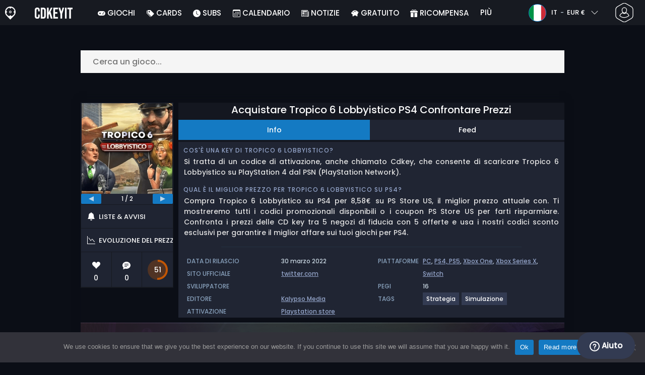

--- FILE ---
content_type: text/html; charset=UTF-8
request_url: https://www.cdkeyit.it/acquistare-tropico-6-lobbyistico-ps4-confrontare-prezzi/
body_size: 41172
content:
<!doctype html>
<html class="webp webp-alpha webp-animation webp-lossless" lang="it-IT">
<head>
		<link rel="preconnect" href="https://www.googletagmanager.com">
	<link rel="preconnect" href="https://www.google-analytics.com">
		<!-- GA4 - Google tag (gtag.js) -->

		<script>
			window.dataLayer = window.dataLayer || [];
			function gtag(){dataLayer.push(arguments);}
			gtag('js', new Date());
			gtag('config', 'G-R9DGVL84JS');
			gtag('consent', 'default', {
				'ad_storage': 'denied',
				'ad_user_data': 'denied',
				'ad_personalization': 'denied',
				'analytics_storage': 'denied'
			});
			if (document.cookie.indexOf("cookie_notice_accepted=") !== -1) {
				gtag('consent', 'update', {
					'ad_user_data': 'granted',
					'ad_personalization': 'granted',
					'ad_storage': 'granted',
					'analytics_storage': 'granted'
				});
			}
		</script>
		<script async src="https://www.googletagmanager.com/gtag/js?id=G-R9DGVL84JS"></script>
		<!-- End GA4 - Google tag (gtag.js) -->
		<meta charset="UTF-8" />
	<meta name="theme-color" content="#22374e"/>
	<meta http-equiv="X-UA-Compatible" content="IE=edge">
	<meta name="format-detection" content="telephone=no">
	<meta name="viewport" content="width=device-width, initial-scale=1.0">
	<link rel="pingback" href="https://www.cdkeyit.it/xmlrpc.php" />
						<link rel="alternate" hreflang="it-IT" href="https://www.cdkeyit.it/acquistare-tropico-6-lobbyistico-ps4-confrontare-prezzi/" />
					<link rel="alternate" hreflang="it" href="https://www.cdkeyit.it/acquistare-tropico-6-lobbyistico-ps4-confrontare-prezzi/" />
						<!-- Detected Currency: EUR -->
		<link rel="preload" href="https://www.cdkeyit.it/wp-content/themes/aks-theme/assets/font/Poppins-Medium-AKS.woff2" as="font" type="font/woff2" crossorigin>
	<link rel="preconnect" href="https://cdn.allkeyshop.com">
	
		<script type="text/javascript">function theChampLoadEvent(e){var t=window.onload;if(typeof window.onload!="function"){window.onload=e}else{window.onload=function(){t();e()}}}</script>
		<script type="text/javascript">var theChampDefaultLang = 'it_IT', theChampCloseIconPath = 'https://www.cdkeyit.it/wp-content/plugins/super-socializer/images/close.png';</script>
		<script>var theChampSiteUrl = 'https://www.cdkeyit.it', theChampVerified = 0, theChampEmailPopup = 0, heateorSsMoreSharePopupSearchText = 'Search';</script>
			<script>var theChampLoadingImgPath = 'https://www.cdkeyit.it/wp-content/plugins/super-socializer/images/ajax_loader.gif'; var theChampAjaxUrl = 'https://www.cdkeyit.it/wp-admin/admin-ajax.php'; var theChampRedirectionUrl = 'https://www.cdkeyit.it/acquistare-tropico-6-lobbyistico-ps4-confrontare-prezzi/'; var theChampRegRedirectionUrl = 'https://www.cdkeyit.it/acquistare-tropico-6-lobbyistico-ps4-confrontare-prezzi/'; </script>
				<script> var theChampFBKey = '1385845408366997', theChampSameTabLogin = '0', theChampVerified = 0; var theChampAjaxUrl = 'https://www.cdkeyit.it/wp-admin/admin-ajax.php'; var theChampPopupTitle = ''; var theChampEmailPopup = 0; var theChampEmailAjaxUrl = 'https://www.cdkeyit.it/wp-admin/admin-ajax.php'; var theChampEmailPopupTitle = ''; var theChampEmailPopupErrorMsg = ''; var theChampEmailPopupUniqueId = ''; var theChampEmailPopupVerifyMessage = ''; var theChampSteamAuthUrl = "https://steamcommunity.com/openid/login?openid.ns=http%3A%2F%2Fspecs.openid.net%2Fauth%2F2.0&openid.mode=checkid_setup&openid.return_to=https%3A%2F%2Fwww.cdkeyit.it%3FSuperSocializerSteamAuth%3Dhttps%253A%252F%252Fwww.cdkeyit.it%252Facquistare-tropico-6-lobbyistico-ps4-confrontare-prezzi%252F&openid.realm=https%3A%2F%2Fwww.cdkeyit.it&openid.identity=http%3A%2F%2Fspecs.openid.net%2Fauth%2F2.0%2Fidentifier_select&openid.claimed_id=http%3A%2F%2Fspecs.openid.net%2Fauth%2F2.0%2Fidentifier_select"; var theChampCurrentPageUrl = 'https%3A%2F%2Fwww.cdkeyit.it%2Facquistare-tropico-6-lobbyistico-ps4-confrontare-prezzi%2F';  var heateorMSEnabled = 0, theChampTwitterAuthUrl = theChampSiteUrl + "?SuperSocializerAuth=Twitter&super_socializer_redirect_to=" + theChampCurrentPageUrl, theChampLineAuthUrl = theChampSiteUrl + "?SuperSocializerAuth=Line&super_socializer_redirect_to=" + theChampCurrentPageUrl, theChampLiveAuthUrl = theChampSiteUrl + "?SuperSocializerAuth=Live&super_socializer_redirect_to=" + theChampCurrentPageUrl, theChampFacebookAuthUrl = theChampSiteUrl + "?SuperSocializerAuth=Facebook&super_socializer_redirect_to=" + theChampCurrentPageUrl, theChampYahooAuthUrl = theChampSiteUrl + "?SuperSocializerAuth=Yahoo&super_socializer_redirect_to=" + theChampCurrentPageUrl, theChampGoogleAuthUrl = theChampSiteUrl + "?SuperSocializerAuth=Google&super_socializer_redirect_to=" + theChampCurrentPageUrl, theChampYoutubeAuthUrl = theChampSiteUrl + "?SuperSocializerAuth=Youtube&super_socializer_redirect_to=" + theChampCurrentPageUrl, theChampVkontakteAuthUrl = theChampSiteUrl + "?SuperSocializerAuth=Vkontakte&super_socializer_redirect_to=" + theChampCurrentPageUrl, theChampLinkedinAuthUrl = theChampSiteUrl + "?SuperSocializerAuth=Linkedin&super_socializer_redirect_to=" + theChampCurrentPageUrl, theChampInstagramAuthUrl = theChampSiteUrl + "?SuperSocializerAuth=Instagram&super_socializer_redirect_to=" + theChampCurrentPageUrl, theChampWordpressAuthUrl = theChampSiteUrl + "?SuperSocializerAuth=Wordpress&super_socializer_redirect_to=" + theChampCurrentPageUrl, theChampDribbbleAuthUrl = theChampSiteUrl + "?SuperSocializerAuth=Dribbble&super_socializer_redirect_to=" + theChampCurrentPageUrl, theChampGithubAuthUrl = theChampSiteUrl + "?SuperSocializerAuth=Github&super_socializer_redirect_to=" + theChampCurrentPageUrl, theChampSpotifyAuthUrl = theChampSiteUrl + "?SuperSocializerAuth=Spotify&super_socializer_redirect_to=" + theChampCurrentPageUrl, theChampKakaoAuthUrl = theChampSiteUrl + "?SuperSocializerAuth=Kakao&super_socializer_redirect_to=" + theChampCurrentPageUrl, theChampTwitchAuthUrl = theChampSiteUrl + "?SuperSocializerAuth=Twitch&super_socializer_redirect_to=" + theChampCurrentPageUrl, theChampRedditAuthUrl = theChampSiteUrl + "?SuperSocializerAuth=Reddit&super_socializer_redirect_to=" + theChampCurrentPageUrl, theChampDisqusAuthUrl = theChampSiteUrl + "?SuperSocializerAuth=Disqus&super_socializer_redirect_to=" + theChampCurrentPageUrl, theChampDropboxAuthUrl = theChampSiteUrl + "?SuperSocializerAuth=Dropbox&super_socializer_redirect_to=" + theChampCurrentPageUrl, theChampFoursquareAuthUrl = theChampSiteUrl + "?SuperSocializerAuth=Foursquare&super_socializer_redirect_to=" + theChampCurrentPageUrl, theChampAmazonAuthUrl = theChampSiteUrl + "?SuperSocializerAuth=Amazon&super_socializer_redirect_to=" + theChampCurrentPageUrl, theChampStackoverflowAuthUrl = theChampSiteUrl + "?SuperSocializerAuth=Stackoverflow&super_socializer_redirect_to=" + theChampCurrentPageUrl, theChampDiscordAuthUrl = theChampSiteUrl + "?SuperSocializerAuth=Discord&super_socializer_redirect_to=" + theChampCurrentPageUrl, theChampMailruAuthUrl = theChampSiteUrl + "?SuperSocializerAuth=Mailru&super_socializer_redirect_to=" + theChampCurrentPageUrl, theChampYandexAuthUrl = theChampSiteUrl + "?SuperSocializerAuth=Yandex&super_socializer_redirect_to=" + theChampCurrentPageUrl; theChampOdnoklassnikiAuthUrl = theChampSiteUrl + "?SuperSocializerAuth=Odnoklassniki&super_socializer_redirect_to=" + theChampCurrentPageUrl;</script>
			<style type="text/css">
						.the_champ_button_instagram span.the_champ_svg,a.the_champ_instagram span.the_champ_svg{background:radial-gradient(circle at 30% 107%,#fdf497 0,#fdf497 5%,#fd5949 45%,#d6249f 60%,#285aeb 90%)}
					.the_champ_horizontal_sharing .the_champ_svg,.heateor_ss_standard_follow_icons_container .the_champ_svg{
					color: #fff;
				border-width: 0px;
		border-style: solid;
		border-color: transparent;
	}
		.the_champ_horizontal_sharing .theChampTCBackground{
		color:#666;
	}
		.the_champ_horizontal_sharing span.the_champ_svg:hover,.heateor_ss_standard_follow_icons_container span.the_champ_svg:hover{
				border-color: transparent;
	}
		.the_champ_vertical_sharing span.the_champ_svg,.heateor_ss_floating_follow_icons_container span.the_champ_svg{
					color: #fff;
				border-width: 0px;
		border-style: solid;
		border-color: transparent;
	}
		.the_champ_vertical_sharing .theChampTCBackground{
		color:#666;
	}
		.the_champ_vertical_sharing span.the_champ_svg:hover,.heateor_ss_floating_follow_icons_container span.the_champ_svg:hover{
						border-color: transparent;
		}
	@media screen and (max-width:783px){.the_champ_vertical_sharing{display:none!important}}div.heateor_ss_mobile_footer{display:none;}@media screen and (max-width:783px){div.the_champ_bottom_sharing div.the_champ_sharing_ul .theChampTCBackground{width:100%!important;background-color:white}div.the_champ_bottom_sharing{width:100%!important;left:0!important;}div.the_champ_bottom_sharing a{width:11.111111111111% !important;margin:0!important;padding:0!important;}div.the_champ_bottom_sharing .the_champ_svg{width:100%!important;}div.the_champ_bottom_sharing div.theChampTotalShareCount{font-size:.7em!important;line-height:28px!important}div.the_champ_bottom_sharing div.theChampTotalShareText{font-size:.5em!important;line-height:0px!important}div.heateor_ss_mobile_footer{display:block;height:40px;}.the_champ_bottom_sharing{padding:0!important;display:block!important;width: auto!important;bottom:-2px!important;top: auto!important;}.the_champ_bottom_sharing .the_champ_square_count{line-height: inherit;}.the_champ_bottom_sharing .theChampSharingArrow{display:none;}.the_champ_bottom_sharing .theChampTCBackground{margin-right: 1.1em !important}}</style>
	<meta name='robots' content='index, follow, max-image-preview:large, max-snippet:-1, max-video-preview:-1' />
	<script>
		window.__site = {"ajaxUrl":"https:\/\/www.cdkeyit.it\/wp-admin\/admin-ajax.php","themeUrl":"https:\/\/www.cdkeyit.it\/wp-content\/themes\/aks-theme","url":"https:\/\/www.cdkeyit.it","none":"nessuno","currentUser":{"id":0,"email":false},"trans":[],"i18n":{"locale":"it-IT","better_locale":"it_IT"},"shortName":"cdkit","siteName":"cdkeyit.it","isExtensionEnabled":false,"currency":"eur","currencySymbol":"\u20ac"};

		const numberFormatter = new Intl.NumberFormat(__site.i18n.locale);
		__site.i18n.formatNumber = numberFormatter.format;
	</script>
	
	<!-- This site is optimized with the Yoast SEO plugin v26.7 - https://yoast.com/wordpress/plugins/seo/ -->
	<link media="all" href="https://www.cdkeyit.it/wp-content/cache/autoptimize/css/autoptimize_48e37f6956e8a7b772c21779d3a78524.css" rel="stylesheet"><title>Acquistare Tropico 6 Lobbyistico PS4 Confrontare Prezzi</title>
	<meta name="description" content="Confrontare i prezzi di codici Playstation 4 e giochi inscatolati di acquistare e giocare Tropico 6 Lobbyistico per PS4 a prezzo scontato." />
	<link rel="canonical" href="https://www.cdkeyit.it/acquistare-tropico-6-lobbyistico-ps4-confrontare-prezzi/" />
	<meta property="og:locale" content="it_IT" />
	<meta property="og:type" content="article" />
	<meta property="og:title" content="Acquistare Tropico 6 Lobbyistico PS4 Confrontare Prezzi" />
	<meta property="og:description" content="Confrontare i prezzi di codici Playstation 4 e giochi inscatolati di acquistare e giocare Tropico 6 Lobbyistico per PS4 a prezzo scontato." />
	<meta property="og:url" content="https://www.cdkeyit.it/acquistare-tropico-6-lobbyistico-ps4-confrontare-prezzi/" />
	<meta property="og:site_name" content="Cdkeyit.it" />
	<meta property="article:publisher" content="https://www.facebook.com/cdkeyit.it" />
	<meta property="og:image" content="https://www.cdkeyit.it/wp-content/uploads/OG-2022-CDKEYIT.jpg" />
	<meta property="og:image:width" content="500" />
	<meta property="og:image:height" content="500" />
	<meta property="og:image:type" content="image/jpeg" />
	<meta name="twitter:card" content="summary_large_image" />
	<meta name="twitter:site" content="@CDkeyit" />
	<meta name="twitter:label1" content="Tempo di lettura stimato" />
	<meta name="twitter:data1" content="1 minuto" />
	<script type="application/ld+json" class="yoast-schema-graph">{"@context":"https://schema.org","@graph":[{"@type":"WebPage","@id":"https://www.cdkeyit.it/acquistare-tropico-6-lobbyistico-ps4-confrontare-prezzi/","url":"https://www.cdkeyit.it/acquistare-tropico-6-lobbyistico-ps4-confrontare-prezzi/","name":"Acquistare Tropico 6 Lobbyistico PS4 Confrontare Prezzi","isPartOf":{"@id":"https://www.cdkeyit.it/#website"},"datePublished":"2020-08-08T03:02:40+00:00","description":"Confrontare i prezzi di codici Playstation 4 e giochi inscatolati di acquistare e giocare Tropico 6 Lobbyistico per PS4 a prezzo scontato.","breadcrumb":{"@id":"https://www.cdkeyit.it/acquistare-tropico-6-lobbyistico-ps4-confrontare-prezzi/#breadcrumb"},"inLanguage":"it-IT","potentialAction":[{"@type":"ReadAction","target":["https://www.cdkeyit.it/acquistare-tropico-6-lobbyistico-ps4-confrontare-prezzi/"]}]},{"@type":"BreadcrumbList","@id":"https://www.cdkeyit.it/acquistare-tropico-6-lobbyistico-ps4-confrontare-prezzi/#breadcrumb","itemListElement":[{"@type":"ListItem","position":1,"name":"Home","item":"https://www.cdkeyit.it/"},{"@type":"ListItem","position":2,"name":"Acquistare Tropico 6 Lobbyistico PS4 Confrontare Prezzi","item":"https://www.cdkeyit.it/acquistare-tropico-6-lobbyistico-ps4-confrontare-prezzi/"}]},{"@type":"WebSite","@id":"https://www.cdkeyit.it/#website","url":"https://www.cdkeyit.it/","name":"Cdkeyit.it","description":"Servizio di comparazione prezzi per CD Keys","publisher":{"@id":"https://www.cdkeyit.it/#organization"},"potentialAction":[{"@type":"SearchAction","target":{"@type":"EntryPoint","urlTemplate":"https://www.cdkeyit.it/catalog/search-{search_term_string}"},"query-input":{"@type":"PropertyValueSpecification","valueRequired":true,"valueName":"search_term_string"}}],"inLanguage":"it-IT"},{"@type":"Organization","@id":"https://www.cdkeyit.it/#organization","name":"Cdkeyit","url":"https://www.cdkeyit.it/","logo":{"@type":"ImageObject","inLanguage":"it-IT","@id":"https://www.cdkeyit.it/#/schema/logo/image/","url":"https://www.cdkeyit.it/wp-content/uploads/logo.png","contentUrl":"https://www.cdkeyit.it/wp-content/uploads/logo.png","width":224,"height":224,"caption":"Cdkeyit"},"image":{"@id":"https://www.cdkeyit.it/#/schema/logo/image/"},"sameAs":["https://www.facebook.com/cdkeyit.it","https://x.com/CDkeyit","https://www.youtube.com/user/allkeyshopofficial"]}]}</script>
	<!-- / Yoast SEO plugin. -->


<link href='https://fonts.gstatic.com' crossorigin='anonymous' rel='preconnect' />
<style id='wp-img-auto-sizes-contain-inline-css' type='text/css'>
img:is([sizes=auto i],[sizes^="auto," i]){contain-intrinsic-size:3000px 1500px}
/*# sourceURL=wp-img-auto-sizes-contain-inline-css */
</style>







<style id='classic-theme-styles-inline-css' type='text/css'>
/*! This file is auto-generated */
.wp-block-button__link{color:#fff;background-color:#32373c;border-radius:9999px;box-shadow:none;text-decoration:none;padding:calc(.667em + 2px) calc(1.333em + 2px);font-size:1.125em}.wp-block-file__button{background:#32373c;color:#fff;text-decoration:none}
/*# sourceURL=/wp-includes/css/classic-themes.min.css */
</style>






<style id='the_champ_frontend_css-inline-css' type='text/css'>
#TB_window {
    background-color: #22374e;
}
#TB_title {
    background-color: #22374e;
}
/*# sourceURL=the_champ_frontend_css-inline-css */
</style>
<script type="text/javascript" id="aks-offers-js-extra">
/* <![CDATA[ */
var gamePageTrans = {"accPopUpHeader":"Si tratta di un\u2019offerta con account","accPopUpContent":"Verrai reindirizzato ad un\u2019offerta che include un account invece di una chiave. Va bene?","accPopUpContinueBtn":"S\u00ec, visualizza l'offerta","accPopUpGoBackBtn":"Riportami indietro","isAccPage":"","showMore":"Mostra di pi\u00f9","showLess":"Mostra meno","merchants":{"235":{"name":"PS Store US","logo":"playstation-store","rating":{"score":0,"count":0,"maximum":5},"official":true,"paypal":true,"card":true,"recomended":false,"review_link":"https://www.cdkeyit.it/review/playstation-store-coupon-codice-promozionale/","giftCardReminder":{"text":"\u003Cb\u003ERisparmia fino al 20%\u003C/b\u003E con le carte regalo prepagate scontate per PS Store US","url":"https://www.cdkeyit.it/acquistare-psn-card-playstation-network-gift-card-playstation-network-confrontare-prezzi/?regions=psnus"},"note":null},"232":{"name":"PS Store DE","logo":"playstation-store","rating":{"score":0,"count":0,"maximum":5},"official":true,"paypal":true,"card":true,"recomended":false,"review_link":"https://www.cdkeyit.it/review/playstation-store-coupon-codice-promozionale/","giftCardReminder":{"text":"\u003Cb\u003ERisparmia fino al 20%\u003C/b\u003E con le carte regalo prepagate scontate per PS Store DE","url":"https://www.cdkeyit.it/acquistare-psn-card-playstation-network-gift-card-playstation-network-confrontare-prezzi/?regions=psnde"},"note":null},"230":{"name":"PS Store FR","logo":"playstation-store","rating":{"score":0,"count":0,"maximum":5},"official":true,"paypal":true,"card":true,"recomended":false,"review_link":"https://www.cdkeyit.it/review/playstation-store-coupon-codice-promozionale/","giftCardReminder":{"text":"\u003Cb\u003ERisparmia fino al 20%\u003C/b\u003E con le carte regalo prepagate scontate per PS Store FR","url":"https://www.cdkeyit.it/acquistare-psn-card-playstation-network-gift-card-playstation-network-confrontare-prezzi/?regions=psnfr"},"note":null},"233":{"name":"PS Store IT","logo":"playstation-store","rating":{"score":0,"count":0,"maximum":5},"official":true,"paypal":true,"card":true,"recomended":false,"review_link":"https://www.cdkeyit.it/review/playstation-store-coupon-codice-promozionale/","giftCardReminder":{"text":"\u003Cb\u003ERisparmia fino al 20%\u003C/b\u003E con le carte regalo prepagate scontate per PS Store IT","url":"https://www.cdkeyit.it/acquistare-psn-card-playstation-network-gift-card-playstation-network-confrontare-prezzi/?regions=psnit"},"note":null},"234":{"name":"PS Store ES","logo":"playstation-store","rating":{"score":0,"count":0,"maximum":5},"official":true,"paypal":true,"card":true,"recomended":false,"review_link":"https://www.cdkeyit.it/review/playstation-store-coupon-codice-promozionale/","giftCardReminder":{"text":"\u003Cb\u003ERisparmia fino al 20%\u003C/b\u003E con le carte regalo prepagate scontate per PS Store ES","url":"https://www.cdkeyit.it/acquistare-psn-card-playstation-network-gift-card-playstation-network-confrontare-prezzi/?regions=psnes"},"note":null}},"editions":{"16":{"name":"DLC"}},"prices":[{"id":134814845,"originalPrice":8.58,"merchant":235,"merchantIcon":"playstation-store","merchantName":"PS Store US","isFirstParty":true,"isOfficial":true,"allowPaypal":true,"allowCard":true,"edition":"16","region":"88","voucher_code":null,"voucher_discount_value":null,"voucher_discount_type":null,"price":8.58,"pricePaypal":8.58,"feesPaypal":0,"priceCard":8.58,"feesCard":0,"dispo":1,"account":false,"activationPlatform":"playstation-store"},{"id":134814848,"originalPrice":9.99,"merchant":232,"merchantIcon":"playstation-store","merchantName":"PS Store DE","isFirstParty":true,"isOfficial":true,"allowPaypal":true,"allowCard":true,"edition":"16","region":"88","voucher_code":null,"voucher_discount_value":null,"voucher_discount_type":null,"price":9.99,"pricePaypal":9.99,"feesPaypal":0,"priceCard":9.99,"feesCard":0,"dispo":1,"account":false,"activationPlatform":"playstation-store"},{"id":134814849,"originalPrice":9.99,"merchant":230,"merchantIcon":"playstation-store","merchantName":"PS Store FR","isFirstParty":true,"isOfficial":true,"allowPaypal":true,"allowCard":true,"edition":"16","region":"88","voucher_code":null,"voucher_discount_value":null,"voucher_discount_type":null,"price":9.99,"pricePaypal":9.99,"feesPaypal":0,"priceCard":9.99,"feesCard":0,"dispo":1,"account":false,"activationPlatform":"playstation-store"},{"id":134814850,"originalPrice":9.99,"merchant":233,"merchantIcon":"playstation-store","merchantName":"PS Store IT","isFirstParty":true,"isOfficial":true,"allowPaypal":true,"allowCard":true,"edition":"16","region":"88","voucher_code":null,"voucher_discount_value":null,"voucher_discount_type":null,"price":9.99,"pricePaypal":9.99,"feesPaypal":0,"priceCard":9.99,"feesCard":0,"dispo":1,"account":false,"activationPlatform":"playstation-store"},{"id":134814847,"originalPrice":9.99,"merchant":234,"merchantIcon":"playstation-store","merchantName":"PS Store ES","isFirstParty":true,"isOfficial":true,"allowPaypal":true,"allowCard":true,"edition":"16","region":"88","voucher_code":null,"voucher_discount_value":null,"voucher_discount_type":null,"price":9.99,"pricePaypal":9.99,"feesPaypal":0,"priceCard":9.99,"feesCard":0,"dispo":1,"account":false,"activationPlatform":"playstation-store"}],"regions":{"88":{"region_short_description":"Codice Playstation. Attiva il codice su PlayStation Network. Richiede una connessione internet.","filter_name":"GLOBAL","region_name":"GLOBAL","region_long_description":"Codice Playstation. Attiva il codice su PlayStation Network. Richiede una connessione internet."}},"priceBeforeCoupon":"Prezzo prima del coupon","priceWithCoupon":"Prezzo con coupon","priceWithPaypalFees":"Prezzo con commissioni PayPal","priceWithCardFees":"Prezzo con commissioni carta","noOffer":"Al momento non ci sono offerte per questo gioco","noPrice":"Al momento non c'\u00e8 nessun prezzo per questo gioco","fill":"Compilate il seguente modulo per rimanere informati sulle nuove offerte","scan":"Esaminiamo quotidianamente i seguenti rivenditori","officialMerchants":"Negozi ufficiali","otherMerchants":"Altri commercianti","allMerchants":"Tutti i rivenditori","enterEmail":"La tua email","notifyMe":"Notificami","allertSucessfulySent":"Il tuo avviso \u00e8 stato creato con successo","allMerchantsLink":"https://allkeyshop.com/blog/cdkey-store-reviews-aggregated/"};
//# sourceURL=aks-offers-js-extra
/* ]]> */
</script>


<link rel='shortlink' href='https://www.cdkeyit.it/?p=284886' />
    <style>
        .aks-cred-message {
            padding: 10px;
            margin-bottom: 10px;
            border-radius: 4px;
        }
        .aks-cred-message.error {
            background-color: #ffebee;
            color: #c62828;
            border: 1px solid #ffcdd2;
        }
        .aks-cred-message.success {
            background-color: #e8f5e9;
            color: #2e7d32;
            border: 1px solid #c8e6c9;
        }
    </style>
                <script>
                (() => {
                    const currencies = {"eur":{"symbol":"\u20ac","name":"Euro","code":"eur","format":"{value}{symbol}"},"usd":{"symbol":"$","name":"US Dollar","code":"usd","format":"{symbol}{value}"},"gbp":{"symbol":"\u00a3","name":"British Pound Sterling","code":"gbp","format":"{symbol}{value}"}};
                    const numberFormatter = new Intl.NumberFormat(__site.i18n.locale, {
                        minimumFractionDigits: 2,
                        maximumFractionDigits: 2,
                    });
                    const getCurrencySymbol = (locale, currency) => (0).toLocaleString(locale, { style: 'currency', currency, minimumFractionDigits: 0, maximumFractionDigits: 0 }).replace(/\d/g, '').trim();

                    window.__site.i18n.formatPrice = (price, currency) => {
                        if (!currency) {
                            currency = __site.currency;
                        }
                        if (price === 0.01 || price === "0.01") {
                            return "Free";
                        }

                        if (price === 0.02 || price === "0.02") {
                            if (currency.toLowerCase() == 'eur') {
                                return "--" + getCurrencySymbol(__site.i18n.locale ,currency.toLowerCase());
                            } else {
                                return getCurrencySymbol(__site.i18n.locale ,currency.toLowerCase()) + "--";
                            }
                        }

                        if (currency.toLowerCase() == 'eur') {
                            return numberFormatter.format(price) + getCurrencySymbol(__site.i18n.locale ,currency.toLowerCase());
                        } else {
                            return getCurrencySymbol(__site.i18n.locale ,currency.toLowerCase()) + numberFormatter.format(price);
                        }
                    };
                })();
            </script>
            <link rel="manifest" href="https://www.cdkeyit.it/wp-content/themes/aks-theme/assets/manifest/manifest.php"/>
<link rel="icon" href="https://www.cdkeyit.it/wp-content/themes/aks-theme/assets/image/favicon-32x32.png"  type="image/png" sizes="16x16 32x32 48x48"/>
<link rel="icon" href="https://www.cdkeyit.it/wp-content/themes/aks-theme/assets/image/favicon-192x192.png"  type="image/png" sizes="192x192"/>

	
    <script>
        productId = 46339
    </script>
	<style id='global-styles-inline-css' type='text/css'>
:root{--wp--preset--aspect-ratio--square: 1;--wp--preset--aspect-ratio--4-3: 4/3;--wp--preset--aspect-ratio--3-4: 3/4;--wp--preset--aspect-ratio--3-2: 3/2;--wp--preset--aspect-ratio--2-3: 2/3;--wp--preset--aspect-ratio--16-9: 16/9;--wp--preset--aspect-ratio--9-16: 9/16;--wp--preset--color--black: #000000;--wp--preset--color--cyan-bluish-gray: #abb8c3;--wp--preset--color--white: #ffffff;--wp--preset--color--pale-pink: #f78da7;--wp--preset--color--vivid-red: #cf2e2e;--wp--preset--color--luminous-vivid-orange: #ff6900;--wp--preset--color--luminous-vivid-amber: #fcb900;--wp--preset--color--light-green-cyan: #7bdcb5;--wp--preset--color--vivid-green-cyan: #00d084;--wp--preset--color--pale-cyan-blue: #8ed1fc;--wp--preset--color--vivid-cyan-blue: #0693e3;--wp--preset--color--vivid-purple: #9b51e0;--wp--preset--gradient--vivid-cyan-blue-to-vivid-purple: linear-gradient(135deg,rgb(6,147,227) 0%,rgb(155,81,224) 100%);--wp--preset--gradient--light-green-cyan-to-vivid-green-cyan: linear-gradient(135deg,rgb(122,220,180) 0%,rgb(0,208,130) 100%);--wp--preset--gradient--luminous-vivid-amber-to-luminous-vivid-orange: linear-gradient(135deg,rgb(252,185,0) 0%,rgb(255,105,0) 100%);--wp--preset--gradient--luminous-vivid-orange-to-vivid-red: linear-gradient(135deg,rgb(255,105,0) 0%,rgb(207,46,46) 100%);--wp--preset--gradient--very-light-gray-to-cyan-bluish-gray: linear-gradient(135deg,rgb(238,238,238) 0%,rgb(169,184,195) 100%);--wp--preset--gradient--cool-to-warm-spectrum: linear-gradient(135deg,rgb(74,234,220) 0%,rgb(151,120,209) 20%,rgb(207,42,186) 40%,rgb(238,44,130) 60%,rgb(251,105,98) 80%,rgb(254,248,76) 100%);--wp--preset--gradient--blush-light-purple: linear-gradient(135deg,rgb(255,206,236) 0%,rgb(152,150,240) 100%);--wp--preset--gradient--blush-bordeaux: linear-gradient(135deg,rgb(254,205,165) 0%,rgb(254,45,45) 50%,rgb(107,0,62) 100%);--wp--preset--gradient--luminous-dusk: linear-gradient(135deg,rgb(255,203,112) 0%,rgb(199,81,192) 50%,rgb(65,88,208) 100%);--wp--preset--gradient--pale-ocean: linear-gradient(135deg,rgb(255,245,203) 0%,rgb(182,227,212) 50%,rgb(51,167,181) 100%);--wp--preset--gradient--electric-grass: linear-gradient(135deg,rgb(202,248,128) 0%,rgb(113,206,126) 100%);--wp--preset--gradient--midnight: linear-gradient(135deg,rgb(2,3,129) 0%,rgb(40,116,252) 100%);--wp--preset--font-size--small: 13px;--wp--preset--font-size--medium: 20px;--wp--preset--font-size--large: 36px;--wp--preset--font-size--x-large: 42px;--wp--preset--spacing--20: 0.44rem;--wp--preset--spacing--30: 0.67rem;--wp--preset--spacing--40: 1rem;--wp--preset--spacing--50: 1.5rem;--wp--preset--spacing--60: 2.25rem;--wp--preset--spacing--70: 3.38rem;--wp--preset--spacing--80: 5.06rem;--wp--preset--shadow--natural: 6px 6px 9px rgba(0, 0, 0, 0.2);--wp--preset--shadow--deep: 12px 12px 50px rgba(0, 0, 0, 0.4);--wp--preset--shadow--sharp: 6px 6px 0px rgba(0, 0, 0, 0.2);--wp--preset--shadow--outlined: 6px 6px 0px -3px rgb(255, 255, 255), 6px 6px rgb(0, 0, 0);--wp--preset--shadow--crisp: 6px 6px 0px rgb(0, 0, 0);}:where(.is-layout-flex){gap: 0.5em;}:where(.is-layout-grid){gap: 0.5em;}body .is-layout-flex{display: flex;}.is-layout-flex{flex-wrap: wrap;align-items: center;}.is-layout-flex > :is(*, div){margin: 0;}body .is-layout-grid{display: grid;}.is-layout-grid > :is(*, div){margin: 0;}:where(.wp-block-columns.is-layout-flex){gap: 2em;}:where(.wp-block-columns.is-layout-grid){gap: 2em;}:where(.wp-block-post-template.is-layout-flex){gap: 1.25em;}:where(.wp-block-post-template.is-layout-grid){gap: 1.25em;}.has-black-color{color: var(--wp--preset--color--black) !important;}.has-cyan-bluish-gray-color{color: var(--wp--preset--color--cyan-bluish-gray) !important;}.has-white-color{color: var(--wp--preset--color--white) !important;}.has-pale-pink-color{color: var(--wp--preset--color--pale-pink) !important;}.has-vivid-red-color{color: var(--wp--preset--color--vivid-red) !important;}.has-luminous-vivid-orange-color{color: var(--wp--preset--color--luminous-vivid-orange) !important;}.has-luminous-vivid-amber-color{color: var(--wp--preset--color--luminous-vivid-amber) !important;}.has-light-green-cyan-color{color: var(--wp--preset--color--light-green-cyan) !important;}.has-vivid-green-cyan-color{color: var(--wp--preset--color--vivid-green-cyan) !important;}.has-pale-cyan-blue-color{color: var(--wp--preset--color--pale-cyan-blue) !important;}.has-vivid-cyan-blue-color{color: var(--wp--preset--color--vivid-cyan-blue) !important;}.has-vivid-purple-color{color: var(--wp--preset--color--vivid-purple) !important;}.has-black-background-color{background-color: var(--wp--preset--color--black) !important;}.has-cyan-bluish-gray-background-color{background-color: var(--wp--preset--color--cyan-bluish-gray) !important;}.has-white-background-color{background-color: var(--wp--preset--color--white) !important;}.has-pale-pink-background-color{background-color: var(--wp--preset--color--pale-pink) !important;}.has-vivid-red-background-color{background-color: var(--wp--preset--color--vivid-red) !important;}.has-luminous-vivid-orange-background-color{background-color: var(--wp--preset--color--luminous-vivid-orange) !important;}.has-luminous-vivid-amber-background-color{background-color: var(--wp--preset--color--luminous-vivid-amber) !important;}.has-light-green-cyan-background-color{background-color: var(--wp--preset--color--light-green-cyan) !important;}.has-vivid-green-cyan-background-color{background-color: var(--wp--preset--color--vivid-green-cyan) !important;}.has-pale-cyan-blue-background-color{background-color: var(--wp--preset--color--pale-cyan-blue) !important;}.has-vivid-cyan-blue-background-color{background-color: var(--wp--preset--color--vivid-cyan-blue) !important;}.has-vivid-purple-background-color{background-color: var(--wp--preset--color--vivid-purple) !important;}.has-black-border-color{border-color: var(--wp--preset--color--black) !important;}.has-cyan-bluish-gray-border-color{border-color: var(--wp--preset--color--cyan-bluish-gray) !important;}.has-white-border-color{border-color: var(--wp--preset--color--white) !important;}.has-pale-pink-border-color{border-color: var(--wp--preset--color--pale-pink) !important;}.has-vivid-red-border-color{border-color: var(--wp--preset--color--vivid-red) !important;}.has-luminous-vivid-orange-border-color{border-color: var(--wp--preset--color--luminous-vivid-orange) !important;}.has-luminous-vivid-amber-border-color{border-color: var(--wp--preset--color--luminous-vivid-amber) !important;}.has-light-green-cyan-border-color{border-color: var(--wp--preset--color--light-green-cyan) !important;}.has-vivid-green-cyan-border-color{border-color: var(--wp--preset--color--vivid-green-cyan) !important;}.has-pale-cyan-blue-border-color{border-color: var(--wp--preset--color--pale-cyan-blue) !important;}.has-vivid-cyan-blue-border-color{border-color: var(--wp--preset--color--vivid-cyan-blue) !important;}.has-vivid-purple-border-color{border-color: var(--wp--preset--color--vivid-purple) !important;}.has-vivid-cyan-blue-to-vivid-purple-gradient-background{background: var(--wp--preset--gradient--vivid-cyan-blue-to-vivid-purple) !important;}.has-light-green-cyan-to-vivid-green-cyan-gradient-background{background: var(--wp--preset--gradient--light-green-cyan-to-vivid-green-cyan) !important;}.has-luminous-vivid-amber-to-luminous-vivid-orange-gradient-background{background: var(--wp--preset--gradient--luminous-vivid-amber-to-luminous-vivid-orange) !important;}.has-luminous-vivid-orange-to-vivid-red-gradient-background{background: var(--wp--preset--gradient--luminous-vivid-orange-to-vivid-red) !important;}.has-very-light-gray-to-cyan-bluish-gray-gradient-background{background: var(--wp--preset--gradient--very-light-gray-to-cyan-bluish-gray) !important;}.has-cool-to-warm-spectrum-gradient-background{background: var(--wp--preset--gradient--cool-to-warm-spectrum) !important;}.has-blush-light-purple-gradient-background{background: var(--wp--preset--gradient--blush-light-purple) !important;}.has-blush-bordeaux-gradient-background{background: var(--wp--preset--gradient--blush-bordeaux) !important;}.has-luminous-dusk-gradient-background{background: var(--wp--preset--gradient--luminous-dusk) !important;}.has-pale-ocean-gradient-background{background: var(--wp--preset--gradient--pale-ocean) !important;}.has-electric-grass-gradient-background{background: var(--wp--preset--gradient--electric-grass) !important;}.has-midnight-gradient-background{background: var(--wp--preset--gradient--midnight) !important;}.has-small-font-size{font-size: var(--wp--preset--font-size--small) !important;}.has-medium-font-size{font-size: var(--wp--preset--font-size--medium) !important;}.has-large-font-size{font-size: var(--wp--preset--font-size--large) !important;}.has-x-large-font-size{font-size: var(--wp--preset--font-size--x-large) !important;}
/*# sourceURL=global-styles-inline-css */
</style>

</head>
<body class="wp-singular page-template page-template-template-custom page-template-template-custom-php page page-id-284886 wp-theme-aks-theme cookies-not-set body__container">
	 
	

	<div class="body__overlay"></div>

	
	
	<header class="header__container userbar" data-header>
    <div class="header__container--inner">
        <div class="container userbar-top-row">
            <!-- BANNER BRAND -->
            <a href="https://www.cdkeyit.it/" class="userbar-brand">
                                    <picture>
            <source srcset="https://www.cdkeyit.it/wp-content/themes/aks-theme/assets/image/layout/banner-brand-logo.webp" type="image/webp">
            <source srcset="https://www.cdkeyit.it/wp-content/themes/aks-theme/assets/image/layout/banner-brand-logo.png" type="image/png">
            <img src="https://www.cdkeyit.it/wp-content/themes/aks-theme/assets/image/layout/banner-brand-logo.png" alt="Logo" width="21" height="26"  width="42" height="52">
        </picture>
                                </a>

            <!-- BANNER SLOGAN -->
            <div class="userbar-slogan">
                 <a href="https://www.cdkeyit.it/">
                    <picture>
            <source srcset="https://www.cdkeyit.it/wp-content/themes/aks-theme/assets/image/layout/site_name/cdkeyit.it_white.webp" type="image/webp">
            <source srcset="https://www.cdkeyit.it/wp-content/themes/aks-theme/assets/image/layout/site_name/cdkeyit.it_white.png" type="image/png">
            <img src="https://www.cdkeyit.it/wp-content/themes/aks-theme/assets/image/layout/site_name/cdkeyit.it_white.png" alt="Cdkeyit.it" width="75" height="22" class="brand__logo"  width="75" height="22">
        </picture>
                </a>
            </div>

            <nav class="nav menu__container">
    <div class="menu__wrapper">

        <!-- Menu mobile buttons -->
        <div class="button--previous d-inline-block d-lg-none">&#8249;</div>
        <div class="button--close menu__trigger d-inline-block d-lg-none">&#215;</div>

                    <!-- Login -->
            <div class="mx-auto mt-5 d-block d-lg-none">
                <div class="mx-auto text-center">Connessione</div>
                                     <div ><div class="the_champ_login_container"><ul class="the_champ_login_ul"><li><i class="theChampLogin theChampFacebookBackground theChampFacebookLogin" alt="Login with Facebook" title="Login with Facebook" onclick="theChampInitiateLogin(this, 'facebook')" ><div class="theChampFacebookLogoContainer"><ss style="display:block" class="theChampLoginSvg theChampFacebookLoginSvg"></ss></div></i></li><li><i id="theChampGoogleButton" class="theChampLogin theChampGoogleBackground theChampGoogleLogin" alt="Login with Google" title="Login with Google" onclick="theChampInitiateLogin(this, 'google')" ><ss style="display:block" class="theChampLoginSvg theChampGoogleLoginSvg"></ss></i></li><li><i class="theChampLogin theChampSteamBackground theChampSteamLogin" alt="Login with Steam" title="Login with Steam" onclick="theChampInitiateLogin(this, 'steam')" ><ss style="display:block" class="theChampLoginSvg theChampSteamLoginSvg"></ss></i></li><li><i class="theChampLogin theChampTwitchBackground theChampTwitchLogin" alt="Login with Twitch" title="Login with Twitch" onclick="theChampInitiateLogin(this, 'twitch')" ><ss style="display:block" class="theChampLoginSvg theChampTwitchLoginSvg"></ss></i></li></ul></div></div><div style="clear:both"></div>
                            </div>
                            
                                    
        <!-- Locale dropdowns (language + currency) mobile -->
        <div class="settings__wrapper d-flex d-lg-none">
                            

<div class="blw userbar__dropdown-container x-userbar-dropdown" id='languageButton'>
    <button class="userbar__btn blw__button x-btn x-dropdown-handle">
        <span class="blw__flag blw__flag--small fi fi-it"></span>

        <span class="blw__button__label">
            IT
            <span class="blw__button__separator">-</span>
            EUR €
        </span>

        <span class="blw__button__icon">
            <i class="fas fa-chevron-down">  
  
  
<svg  width="16" height="16" fill="currentColor">
  <use xlink:href="https://www.cdkeyit.it/wp-content/themes/aks-theme/assets/images/sprites/storesprite.svg#chevron-down"/>
</svg></i>
            <i class="fas fa-chevron-up">  
  
  
<svg  width="16" height="16" fill="currentColor">
  <use xlink:href="https://www.cdkeyit.it/wp-content/themes/aks-theme/assets/images/sprites/storesprite.svg#chevron-up"/>
</svg></i>
        </span>
    </button>

    <div class="userbar__dropdown x-dropdown blw__dropdown" id='languageDropdown'>
        <div class="userbar__dropdown__wrapper blw__dropdown__wrapper">
            <div>
                <div class="blw__dropdown__title">Lingua</div>

                <ul class="blw__list" id='languageSwitch'>
                                            <li >
                            <a href="https://www.allkeyshop.com/blog/buy-tropico-6-lobbyistico-ps4-compare-prices/">
                                <div class="blw__flag blw__flag--small fi fi-eu"></div>
                                EN
                            </a>
                        </li>
                                            <li >
                            <a href="https://www.goclecd.fr/acheter-tropico-6-lobbyistico-ps4-comparateur-prix/">
                                <div class="blw__flag blw__flag--small fi fi-fr"></div>
                                FR
                            </a>
                        </li>
                                            <li >
                            <a href="https://www.keyforsteam.de/kaufe-tropico-6-lobbyistico-ps4-preisvergleich/">
                                <div class="blw__flag blw__flag--small fi fi-de"></div>
                                DE
                            </a>
                        </li>
                                            <li >
                            <a href="https://www.clavecd.es/comprar-tropico-6-lobbyistico-ps4-barato-comparar-precios/">
                                <div class="blw__flag blw__flag--small fi fi-es"></div>
                                ES
                            </a>
                        </li>
                                            <li class="blw__list__item--active">
                            <a href="https://www.cdkeyit.it/acquistare-tropico-6-lobbyistico-ps4-confrontare-prezzi/">
                                <div class="blw__flag blw__flag--small fi fi-it"></div>
                                IT
                            </a>
                        </li>
                                            <li >
                            <a href="https://www.cdkeypt.pt/comprar-tropico-6-lobbyistico-ps4-comparar-precos/">
                                <div class="blw__flag blw__flag--small fi fi-pt"></div>
                                PT
                            </a>
                        </li>
                                            <li >
                            <a href="https://www.cdkeynl.nl/koop-tropico-6-lobbyistico-ps4-goedkoop-vergelijk-de-prijzen/">
                                <div class="blw__flag blw__flag--small fi fi-nl"></div>
                                NL
                            </a>
                        </li>
                                    </ul>
            </div>

            <div class="blw__dropdown__separator"></div>

            <div>
                <div class="blw__dropdown__title">Moneta</div>

                <ul class="blw__list blw__list--centered" id='currencySwitch'>
                                            <li class="blw__list__item--active">
                            <a href="https://www.cdkeyit.it/acquistare-tropico-6-lobbyistico-ps4-confrontare-prezzi/" class="x-set-currency" data-currency="eur">
                                EUR €
                            </a>
                        </li>
                                            <li >
                            <a href="https://www.allkeyshop.com/blog/en-us/buy-tropico-6-lobbyistico-ps4-compare-prices/" class="x-set-currency" data-currency="usd">
                                USD $
                            </a>
                        </li>
                                            <li >
                            <a href="https://www.allkeyshop.com/blog/en-gb/buy-tropico-6-lobbyistico-ps4-compare-prices/" class="x-set-currency" data-currency="gbp">
                                GBP £
                            </a>
                        </li>
                                    </ul>
            </div>
        </div>
    </div>
</div>

                    </div>

        <!-- Menu list -->
        <ul class="menu__list container nav-links nav justify-content-around">
                                    <li class="menu__list-item nav-link  menu-item menu-item-type-custom menu-item-object-custom menu-item-9428">
                        <div class="menu__list-wrapper">
                            <a class="menu__link"
                                 href="https://www.cdkeyit.it/giochi/"
                                
                                 target="_self"    rel=""
                                                            >
                                <span class="menu__icon" style="display: none"></span>
                                <span class="menu__title"> <svg class="bi" width="15" height="15" fill="currentColor" preserveAspectRatio="xMidYMid meet"><use xlink:href="https://www.cdkeyit.it/wp-content/themes/aks-theme/assets/images/sprites/storesprite.svg#custom-gamepad-solid"/></svg> Giochi </span>
                            </a>
                            <span class="menu__link nav-link-no-link" style="display: none">
                                <span class="menu__icon" style="display: none"></span>
                                <span class="menu__title"> <svg class="bi" width="15" height="15" fill="currentColor" preserveAspectRatio="xMidYMid meet"><use xlink:href="https://www.cdkeyit.it/wp-content/themes/aks-theme/assets/images/sprites/storesprite.svg#custom-gamepad-solid"/></svg> Giochi </span>
                            </span>

                                                    </div>
                    </li>
                                    <li class="menu__list-item nav-link  menu-item menu-item-type-custom menu-item-object-custom menu-item-has-children menu-item-402316">
                        <div class="menu__list-wrapper">
                            <a class="menu__link"
                                 href="https://www.cdkeyit.it/catalog/category-giftcards"
                                
                                 target="_self"    rel=""
                                                            >
                                <span class="menu__icon" style="display: none"></span>
                                <span class="menu__title"> <svg class="bi" width="15" height="15" fill="currentColor" preserveAspectRatio="xMidYMid meet"><use xlink:href="https://www.cdkeyit.it/wp-content/themes/aks-theme/assets/images/sprites/storesprite.svg#tags-fill"/></svg> Cards </span>
                            </a>
                            <span class="menu__link nav-link-no-link" style="display: none">
                                <span class="menu__icon" style="display: none"></span>
                                <span class="menu__title"> <svg class="bi" width="15" height="15" fill="currentColor" preserveAspectRatio="xMidYMid meet"><use xlink:href="https://www.cdkeyit.it/wp-content/themes/aks-theme/assets/images/sprites/storesprite.svg#tags-fill"/></svg> Cards </span>
                            </span>

                                                            <ul class="menu__dropdown nav-link-dropdown" data-nav-dropdown>
                                                                            <li class="menu__dropdown-item nav-link-dropdown-link  menu-item menu-item-type-custom menu-item-object-custom menu-item-505909">
                                            <a class="menu__dropdown-link" href="https://www.cdkeyit.it/acquistare-steam-gift-card-cd-key-confrontare-prezzi/"  target="_self"   >
                                                <span>Steam Gift Cards</span>
                                                                                            </a>
                                                                                    </li>
                                                                            <li class="menu__dropdown-item nav-link-dropdown-link  menu-item menu-item-type-custom menu-item-object-custom menu-item-403166">
                                            <a class="menu__dropdown-link" href="https://www.cdkeyit.it/carta-regalo-xbox-italia/"  target="_self"   >
                                                <span>Xbox Gift Cards</span>
                                                                                            </a>
                                                                                    </li>
                                                                            <li class="menu__dropdown-item nav-link-dropdown-link  menu-item menu-item-type-custom menu-item-object-custom menu-item-403165">
                                            <a class="menu__dropdown-link" href="https://www.cdkeyit.it/acquistare-psn-card-playstation-network-gift-card-playstation-network-confrontare-prezzi/"  target="_self"   >
                                                <span>PlayStation Gift Cards</span>
                                                                                            </a>
                                                                                    </li>
                                                                            <li class="menu__dropdown-item nav-link-dropdown-link  menu-item menu-item-type-custom menu-item-object-custom menu-item-63116">
                                            <a class="menu__dropdown-link" href="https://www.cdkeyit.it/acquistare-nintendo-eshop-cards-cd-key-confrontare-prezzi/"  target="_self"   >
                                                <span>Nintendo eShop Cards</span>
                                                                                            </a>
                                                                                    </li>
                                                                            <li class="menu__dropdown-item nav-link-dropdown-link  menu-item menu-item-type-custom menu-item-object-custom menu-item-505912">
                                            <a class="menu__dropdown-link" href="https://www.cdkeyit.it/acquistare-roblox-gift-card-cd-key-confrontare-prezzi/"  target="_self"   >
                                                <span>Roblox Gift Cards</span>
                                                                                            </a>
                                                                                    </li>
                                                                            <li class="menu__dropdown-item nav-link-dropdown-link  menu-item menu-item-type-custom menu-item-object-custom menu-item-505916">
                                            <a class="menu__dropdown-link" href="https://www.cdkeyit.it/catalog/category-giftcards"  target="_self"   >
                                                <span>Tutti i buoni regalo</span>
                                                                                            </a>
                                                                                    </li>
                                                                    </ul>
                                                    </div>
                    </li>
                                    <li class="menu__list-item nav-link  menu-item menu-item-type-custom menu-item-object-custom menu-item-has-children menu-item-608750">
                        <div class="menu__list-wrapper">
                            <a class="menu__link"
                                 href="https://www.cdkeyit.it/catalog/category-subscriptions/"
                                
                                 target="_self"    rel=""
                                                            >
                                <span class="menu__icon" style="display: none"></span>
                                <span class="menu__title"> <svg class="bi" width="15" height="15" fill="currentColor" preserveAspectRatio="xMidYMid meet"><use xlink:href="https://www.cdkeyit.it/wp-content/themes/aks-theme/assets/images/sprites/storesprite.svg#clock-fill"/></svg> Subs </span>
                            </a>
                            <span class="menu__link nav-link-no-link" style="display: none">
                                <span class="menu__icon" style="display: none"></span>
                                <span class="menu__title"> <svg class="bi" width="15" height="15" fill="currentColor" preserveAspectRatio="xMidYMid meet"><use xlink:href="https://www.cdkeyit.it/wp-content/themes/aks-theme/assets/images/sprites/storesprite.svg#clock-fill"/></svg> Subs </span>
                            </span>

                                                            <ul class="menu__dropdown nav-link-dropdown" data-nav-dropdown>
                                                                            <li class="menu__dropdown-item nav-link-dropdown-link  menu-item menu-item-type-custom menu-item-object-custom menu-item-608753">
                                            <a class="menu__dropdown-link" href="https://www.cdkeyit.it/abbonamento-ps-plus-essential-confrontare-i-prezzi/"  target="_self"   >
                                                <span>Playstation Plus Essential</span>
                                                                                            </a>
                                                                                    </li>
                                                                            <li class="menu__dropdown-item nav-link-dropdown-link  menu-item menu-item-type-custom menu-item-object-custom menu-item-608754">
                                            <a class="menu__dropdown-link" href="https://www.cdkeyit.it/abbonamento-ps-plus-extra-confrontare-i-prezzi/"  target="_self"   >
                                                <span>Playstation Plus Extra</span>
                                                                                            </a>
                                                                                    </li>
                                                                            <li class="menu__dropdown-item nav-link-dropdown-link  menu-item menu-item-type-custom menu-item-object-custom menu-item-608755">
                                            <a class="menu__dropdown-link" href="https://www.cdkeyit.it/abbonamento-ps-plus-premium-confrontare-i-prezzi/"  target="_self"   >
                                                <span>Playstation Plus Premium</span>
                                                                                            </a>
                                                                                    </li>
                                                                            <li class="menu__dropdown-item nav-link-dropdown-link  menu-item menu-item-type-custom menu-item-object-custom menu-item-608756">
                                            <a class="menu__dropdown-link" href="https://www.cdkeyit.it/acquistare-xbox-game-pass-core-cd-key-confrontare-prezzi/"  target="_self"   >
                                                <span>Xbox Game Pass Core</span>
                                                                                            </a>
                                                                                    </li>
                                                                            <li class="menu__dropdown-item nav-link-dropdown-link  menu-item menu-item-type-custom menu-item-object-custom menu-item-608757">
                                            <a class="menu__dropdown-link" href="https://www.cdkeyit.it/acquistare-xbox-game-pass-pc-cd-key-confrontare-prezzi/"  target="_self"   >
                                                <span>Xbox Game Pass PC</span>
                                                                                            </a>
                                                                                    </li>
                                                                            <li class="menu__dropdown-item nav-link-dropdown-link  menu-item menu-item-type-custom menu-item-object-custom menu-item-608758">
                                            <a class="menu__dropdown-link" href="https://www.cdkeyit.it/acquistare-xbox-game-pass-xbox-one-cd-key-confrontare-prezzi/"  target="_self"   >
                                                <span>Xbox Game Pass Standard</span>
                                                                                            </a>
                                                                                    </li>
                                                                            <li class="menu__dropdown-item nav-link-dropdown-link  menu-item menu-item-type-custom menu-item-object-custom menu-item-608759">
                                            <a class="menu__dropdown-link" href="https://www.cdkeyit.it/acquistare-xbox-game-pass-ultimate-cd-key-confrontare-prezzi/"  target="_self"   >
                                                <span>Xbox Game pass Ultimate</span>
                                                                                            </a>
                                                                                    </li>
                                                                            <li class="menu__dropdown-item nav-link-dropdown-link  menu-item menu-item-type-custom menu-item-object-custom menu-item-608762">
                                            <a class="menu__dropdown-link" href="https://www.cdkeyit.it/acquistare-nintendo-switch-online-12-mesi-nintendo-switch-confrontare-i-prezzi/"  target="_self"   >
                                                <span>Nintendo Online</span>
                                                                                            </a>
                                                                                    </li>
                                                                            <li class="menu__dropdown-item nav-link-dropdown-link  menu-item menu-item-type-custom menu-item-object-custom menu-item-784155">
                                            <a class="menu__dropdown-link" href="https://www.cdkeyit.it/catalog/category-subscriptions/"  target="_self"   >
                                                <span>Tutte le carte di abbonamento</span>
                                                                                            </a>
                                                                                    </li>
                                                                    </ul>
                                                    </div>
                    </li>
                                    <li class="menu__list-item nav-link  menu-item menu-item-type-custom menu-item-object-custom menu-item-949914">
                        <div class="menu__list-wrapper">
                            <a class="menu__link"
                                 href="https://www.cdkeyit.it/calendario/"
                                
                                 target="_self"    rel=""
                                                            >
                                <span class="menu__icon" style="display: none"></span>
                                <span class="menu__title"> <svg class="bi" width="15" height="15" fill="currentColor" preserveAspectRatio="xMidYMid meet"><use xlink:href="https://www.cdkeyit.it/wp-content/themes/aks-theme/assets/images/sprites/storesprite.svg#calendar3"/></svg> Calendario </span>
                            </a>
                            <span class="menu__link nav-link-no-link" style="display: none">
                                <span class="menu__icon" style="display: none"></span>
                                <span class="menu__title"> <svg class="bi" width="15" height="15" fill="currentColor" preserveAspectRatio="xMidYMid meet"><use xlink:href="https://www.cdkeyit.it/wp-content/themes/aks-theme/assets/images/sprites/storesprite.svg#calendar3"/></svg> Calendario </span>
                            </span>

                                                    </div>
                    </li>
                                    <li class="menu__list-item nav-link  menu-item menu-item-type-custom menu-item-object-custom menu-item-655833">
                        <div class="menu__list-wrapper">
                            <a class="menu__link"
                                 href="https://www.cdkeyit.it/category/blog/"
                                
                                 target="_self"    rel=""
                                                            >
                                <span class="menu__icon" style="display: none"></span>
                                <span class="menu__title"> <svg class="bi" width="15" height="15" fill="currentColor" preserveAspectRatio="xMidYMid meet"><use xlink:href="https://www.cdkeyit.it/wp-content/themes/aks-theme/assets/images/sprites/storesprite.svg#newspaper"/></svg> Notizie </span>
                            </a>
                            <span class="menu__link nav-link-no-link" style="display: none">
                                <span class="menu__icon" style="display: none"></span>
                                <span class="menu__title"> <svg class="bi" width="15" height="15" fill="currentColor" preserveAspectRatio="xMidYMid meet"><use xlink:href="https://www.cdkeyit.it/wp-content/themes/aks-theme/assets/images/sprites/storesprite.svg#newspaper"/></svg> Notizie </span>
                            </span>

                                                    </div>
                    </li>
                                    <li class="menu__list-item nav-link  menu-item menu-item-type-custom menu-item-object-custom menu-item-402317">
                        <div class="menu__list-wrapper">
                            <a class="menu__link"
                                 href="https://www.cdkeyit.it/offerte-giornaliere/"
                                
                                 target="_self"    rel=""
                                                            >
                                <span class="menu__icon" style="display: none"></span>
                                <span class="menu__title"> <svg class="bi" width="15" height="15" fill="currentColor" preserveAspectRatio="xMidYMid meet"><use xlink:href="https://www.cdkeyit.it/wp-content/themes/aks-theme/assets/images/sprites/storesprite.svg#piggy-bank-fill"/></svg> Gratuito </span>
                            </a>
                            <span class="menu__link nav-link-no-link" style="display: none">
                                <span class="menu__icon" style="display: none"></span>
                                <span class="menu__title"> <svg class="bi" width="15" height="15" fill="currentColor" preserveAspectRatio="xMidYMid meet"><use xlink:href="https://www.cdkeyit.it/wp-content/themes/aks-theme/assets/images/sprites/storesprite.svg#piggy-bank-fill"/></svg> Gratuito </span>
                            </span>

                                                    </div>
                    </li>
                                    <li class="menu__list-item nav-link  menu-item menu-item-type-custom menu-item-object-custom menu-item-595300">
                        <div class="menu__list-wrapper">
                            <a class="menu__link"
                                 href="https://www.cdkeyit.it/reward-program/"
                                
                                 target="_self"    rel=""
                                                            >
                                <span class="menu__icon" style="display: none"></span>
                                <span class="menu__title"> <svg class="bi" width="15" height="15" fill="currentColor" preserveAspectRatio="xMidYMid meet"><use xlink:href="https://www.cdkeyit.it/wp-content/themes/aks-theme/assets/images/sprites/storesprite.svg#gift-fill"/></svg> Ricompensa </span>
                            </a>
                            <span class="menu__link nav-link-no-link" style="display: none">
                                <span class="menu__icon" style="display: none"></span>
                                <span class="menu__title"> <svg class="bi" width="15" height="15" fill="currentColor" preserveAspectRatio="xMidYMid meet"><use xlink:href="https://www.cdkeyit.it/wp-content/themes/aks-theme/assets/images/sprites/storesprite.svg#gift-fill"/></svg> Ricompensa </span>
                            </span>

                                                    </div>
                    </li>
                                    <li class="menu__list-item nav-link  menu-item menu-item-type-custom menu-item-object-custom menu-item-home menu-item-has-children menu-item-595302">
                        <div class="menu__list-wrapper">
                            <a class="menu__link"
                                 href="https://www.cdkeyit.it/"
                                
                                 target="_self"    rel=""
                                                            >
                                <span class="menu__icon" style="display: none"></span>
                                <span class="menu__title"> Più </span>
                            </a>
                            <span class="menu__link nav-link-no-link" style="display: none">
                                <span class="menu__icon" style="display: none"></span>
                                <span class="menu__title"> Più </span>
                            </span>

                                                            <ul class="menu__dropdown nav-link-dropdown" data-nav-dropdown>
                                                                            <li class="menu__dropdown-item nav-link-dropdown-link  menu-item menu-item-type-custom menu-item-object-custom menu-item-832538">
                                            <a class="menu__dropdown-link" href="https://www.cdkeyit.it/buoni/"  target="_self"   >
                                                <span>Coupons</span>
                                                                                            </a>
                                                                                    </li>
                                                                            <li class="menu__dropdown-item nav-link-dropdown-link  menu-item menu-item-type-custom menu-item-object-custom menu-item-762175">
                                            <a class="menu__dropdown-link" href="https://www.cdkeyit.it/category/faq/faq-cdkeyit/giochi-simili-franchises/"  target="_self"   >
                                                <span>Giochi simili & franchises</span>
                                                                                            </a>
                                                                                    </li>
                                                                            <li class="menu__dropdown-item nav-link-dropdown-link  menu-item menu-item-type-custom menu-item-object-custom menu-item-home menu-item-has-children menu-item-595303">
                                            <a class="menu__dropdown-link" href="https://www.cdkeyit.it/"  target="_self"   >
                                                <span>E-Sport | Tornei</span>
                                                                                                    <span>


<svg  width="20" height="20" fill="white">
  <use xlink:href="https://www.cdkeyit.it/wp-content/themes/aks-theme/assets/images/sprites/storesprite.svg#chevron-right"/>
</svg></span>
                                                                                            </a>
                                                                                              	<ul class="subnav-link-dropdown" data-nav-dropdown>
 		 			<li class="subnav-link-dropdown-link  menu-item menu-item-type-custom menu-item-object-custom menu-item-812365">
 				<a href="https://www.allkeyshop.com/blog/allkeyshop-pubg-cup-by-dahmien7/" target="_self">Allkeyshop PUBG Cup by Dahmien7</a>
 				  			</li>
 		 			<li class="subnav-link-dropdown-link  menu-item menu-item-type-custom menu-item-object-custom menu-item-740641">
 				<a href="https://www.allkeyshop.com/blog/elc-summer-cup-by-allkeyshop/" target="_self">ELC Fall Cup by Allkeyshop</a>
 				  			</li>
 		 			<li class="subnav-link-dropdown-link  menu-item menu-item-type-custom menu-item-object-custom menu-item-734012">
 				<a href="https://www.allkeyshop.com/blog/allkeyshops-olympic-games-2024/" target="_self">Allkeyshop’s Olympic Games 2024</a>
 				  			</li>
 		 			<li class="subnav-link-dropdown-link  menu-item menu-item-type-custom menu-item-object-custom menu-item-727511">
 				<a href="https://www.allkeyshop.com/blog/top-spin-tournament-allkeyshop-x-wtsl/" target="_self">Top Spin Tournament : Allkeyshop x WTSL</a>
 				  			</li>
 		 			<li class="subnav-link-dropdown-link  menu-item menu-item-type-custom menu-item-object-custom menu-item-714138">
 				<a href="https://www.allkeyshop.com/blog/allkeyshop-etour-de-france-powered-by-ima-worlddb/" target="_self">ETour de France Powered By IMA & WorldDB</a>
 				  			</li>
 		 			<li class="subnav-link-dropdown-link  menu-item menu-item-type-custom menu-item-object-custom menu-item-700045">
 				<a href="https://www.allkeyshop.com/blog/tda-bowl-by-allkeyshop/" target="_self">TDA Bowl by Allkeyshop</a>
 				  			</li>
 		 			<li class="subnav-link-dropdown-link  menu-item menu-item-type-custom menu-item-object-custom menu-item-687480">
 				<a href="https://www.allkeyshop.com/blog/enkeo-cup-by-allkeyshop/" target="_self">Enkeo Cup by Allkeyshop</a>
 				  			</li>
 		 			<li class="subnav-link-dropdown-link  menu-item menu-item-type-custom menu-item-object-custom menu-item-667831">
 				<a href="https://www.allkeyshop.com/blog/maatm-cup-by-allkeyshop/" target="_self">MaatM Cup by Allkeyshop</a>
 				  			</li>
 		 			<li class="subnav-link-dropdown-link  menu-item menu-item-type-custom menu-item-object-custom menu-item-639478">
 				<a href="https://www.allkeyshop.com/blog/european-slamfest-by-allkeyshop-upa/" target="_self">European Slamfest</a>
 				  			</li>
 		 			<li class="subnav-link-dropdown-link  menu-item menu-item-type-custom menu-item-object-custom menu-item-611650">
 				<a href="https://www.allkeyshop.com/blog/giveaway/AksGiveaway/5900-points-fc24/qSopJ-279091833/" target="_self">FC 24 CUP</a>
 				  			</li>
 		 			<li class="subnav-link-dropdown-link  menu-item menu-item-type-custom menu-item-object-custom menu-item-608749">
 				<a href="https://www.allkeyshop.com/blog/european-championships-nba2k24/" target="_self">Campionato NBA 2K24</a>
 				  			</li>
 		 			<li class="subnav-link-dropdown-link  menu-item menu-item-type-custom menu-item-object-custom menu-item-595304">
 				<a href="https://www.allkeyshop.com/blog/allkeyshop-fifa-world-cup-2023/" target="_self">Coppa del Mondo Fifa 2023</a>
 				  			</li>
 		 	</ul>
                                                                                     </li>
                                                                            <li class="menu__dropdown-item nav-link-dropdown-link  menu-item menu-item-type-custom menu-item-object-custom menu-item-has-children menu-item-613191">
                                            <a class="menu__dropdown-link" href="https://www.cdkeyit.it/catalog/category-gamecards/"  target="_self"   >
                                                <span>Coins <svg class="bi" width="15" height="15" fill="currentColor" preserveAspectRatio="xMidYMid meet"><use xlink:href="https://www.cdkeyit.it/wp-content/themes/aks-theme/assets/images/sprites/storesprite.svg#coin"/></svg></span>
                                                                                                    <span>


<svg  width="20" height="20" fill="white">
  <use xlink:href="https://www.cdkeyit.it/wp-content/themes/aks-theme/assets/images/sprites/storesprite.svg#chevron-right"/>
</svg></span>
                                                                                            </a>
                                                                                              	<ul class="subnav-link-dropdown" data-nav-dropdown>
 		 			<li class="subnav-link-dropdown-link  menu-item menu-item-type-custom menu-item-object-custom menu-item-634168">
 				<a href="https://www.cdkeyit.it/come-acquistare-monete-apex-al-miglior-prezzo/" target="_self">Apex coins</a>
 				  			</li>
 		 			<li class="subnav-link-dropdown-link  menu-item menu-item-type-custom menu-item-object-custom menu-item-634167">
 				<a href="https://www.cdkeyit.it/come-acquistare-fortnite-v-bucks-al-miglior-prezzo/" target="_self">Fortnite v-bucks</a>
 				  			</li>
 		 			<li class="subnav-link-dropdown-link  menu-item menu-item-type-custom menu-item-object-custom menu-item-613192">
 				<a href="https://www.cdkeyit.it/come-acquistare-ea-sports-fc-24-points-al-miglior-prezzo/" target="_self">FC 25 Points</a>
 				  			</li>
 		 			<li class="subnav-link-dropdown-link  menu-item menu-item-type-custom menu-item-object-custom menu-item-763896">
 				<a href="https://www.cdkeyit.it/la-guida-essenziale-allacquisto-di-robux/" target="_self">Robux</a>
 				  			</li>
 		 			<li class="subnav-link-dropdown-link  menu-item menu-item-type-custom menu-item-object-custom menu-item-763899">
 				<a href="https://www.cdkeyit.it/compra-multibucks-come-un-pro-guida-definitiva/" target="_self">The Finals Multibucks</a>
 				  			</li>
 		 	</ul>
                                                                                     </li>
                                                                            <li class="menu__dropdown-item nav-link-dropdown-link  menu-item menu-item-type-custom menu-item-object-custom menu-item-home menu-item-has-children menu-item-595305">
                                            <a class="menu__dropdown-link" href="https://www.cdkeyit.it/"  target="_self"   >
                                                <span>Features</span>
                                                                                                    <span>


<svg  width="20" height="20" fill="white">
  <use xlink:href="https://www.cdkeyit.it/wp-content/themes/aks-theme/assets/images/sprites/storesprite.svg#chevron-right"/>
</svg></span>
                                                                                            </a>
                                                                                              	<ul class="subnav-link-dropdown" data-nav-dropdown>
 		 			<li class="subnav-link-dropdown-link  menu-item menu-item-type-custom menu-item-object-custom menu-item-490802">
 				<a href="https://www.cdkeyit.it/estensione-del-browser-allkeyshop/" target="_self">Estensione del Browser Allkeyshop</a>
 				  			</li>
 		 			<li class="subnav-link-dropdown-link  menu-item menu-item-type-custom menu-item-object-custom menu-item-595307">
 				<a href="https://www.cdkeyit.it/aggregazione-delle-recensioni-dei-negozi-cdkey/" target="_self">Recensioni dei rivenditori</a>
 				  			</li>
 		 			<li class="subnav-link-dropdown-link  menu-item menu-item-type-custom menu-item-object-custom menu-item-595308">
 				<a href="https://shop.spreadshirt.fr/allkeyshop-eu/" target="_self">AKS Merchandise EU</a>
 				  			</li>
 		 			<li class="subnav-link-dropdown-link  menu-item menu-item-type-custom menu-item-object-custom menu-item-595309">
 				<a href="https://news.google.com/publications/CAAqBwgKMOCOpwswyJm_Aw" target="_self">Notizie</a>
 				  			</li>
 		 	</ul>
                                                                                     </li>
                                                                            <li class="menu__dropdown-item nav-link-dropdown-link  menu--partners menu-item menu-item-type-custom menu-item-object-custom menu-item-has-children menu-item-186635">
                                            <a class="menu__dropdown-link" href="https://www.cdkeyit.it/twitch-streamer-partnership-program/"  target="_self"   >
                                                <span>PARTNERS</span>
                                                                                                    <span>


<svg  width="20" height="20" fill="white">
  <use xlink:href="https://www.cdkeyit.it/wp-content/themes/aks-theme/assets/images/sprites/storesprite.svg#chevron-right"/>
</svg></span>
                                                                                            </a>
                                                                                              	<ul class="subnav-link-dropdown" data-nav-dropdown>
 		 			<li class="subnav-link-dropdown-link  menu-item menu-item-type-custom menu-item-object-custom menu-item-190497">
 				<a href="https://www.cdkeyit.it/cdkeyit-partnership/" target="_self">Partnership Twitch/Kick</a>
 				  			</li>
 		 			<li class="subnav-link-dropdown-link  menu-item menu-item-type-custom menu-item-object-custom menu-item-190496">
 				<a href="https://www.cdkeyit.it/programma-di-partnership-youtube/" target="_self">Partnership Youtube</a>
 				  			</li>
 		 			<li class="subnav-link-dropdown-link  menu-item menu-item-type-custom menu-item-object-custom menu-item-788105">
 				<a href="https://www.cdkeyit.it/sei-un-venditore-di-chiavi-per-videogiochi-e-desideri-essere-aggiunto/" target="_self">Negozi</a>
 				  			</li>
 		 	</ul>
                                                                                     </li>
                                                                            <li class="menu__dropdown-item nav-link-dropdown-link  menu--rewards menu-item menu-item-type-custom menu-item-object-custom menu-item-has-children menu-item-139407">
                                            <a class="menu__dropdown-link" href="https://www.cdkeyit.it/reward-program/"  target="_self"   >
                                                <span>Programma di Ricompense</span>
                                                                                                    <span>


<svg  width="20" height="20" fill="white">
  <use xlink:href="https://www.cdkeyit.it/wp-content/themes/aks-theme/assets/images/sprites/storesprite.svg#chevron-right"/>
</svg></span>
                                                                                            </a>
                                                                                              	<ul class="subnav-link-dropdown" data-nav-dropdown>
 		 			<li class="subnav-link-dropdown-link  menu-item menu-item-type-custom menu-item-object-custom menu-item-558293">
 				<a href="https://www.cdkeyit.it/programma-di-ricompense-cdkeyit-tutto-quello-che-ce-da-sapere/" target="_self">Programma di recompense - Tutto su di esso</a>
 				  			</li>
 		 			<li class="subnav-link-dropdown-link  menu-item menu-item-type-custom menu-item-object-custom menu-item-602872">
 				<a href="https://www.cdkeyit.it/fedelta-ricompensata-carte-regalo-esclusive-da-cdkeyit/" target="_self">Fedeltà premiata</a>
 				  			</li>
 		 			<li class="subnav-link-dropdown-link  menu-item menu-item-type-custom menu-item-object-custom menu-item-139405">
 				<a href="https://www.cdkeyit.it/citation-tool/" target="_self">Citation Tool</a>
 				  			</li>
 		 			<li class="subnav-link-dropdown-link  menu-item menu-item-type-custom menu-item-object-custom menu-item-767086">
 				<a href="https://www.allkeyshop.com/blog/newsletter-reward/" target="_self">Premio per la newsletter</a>
 				  			</li>
 		 			<li class="subnav-link-dropdown-link  menu-item menu-item-type-taxonomy menu-item-object-category menu-item-133522">
 				<a href="https://www.cdkeyit.it/category/faq/assistenza-programma-di-ricompense/" target="_self">Assistenza Programma di Ricompense</a>
 				  			</li>
 		 	</ul>
                                                                                     </li>
                                                                            <li class="menu__dropdown-item nav-link-dropdown-link  menu-item menu-item-type-custom menu-item-object-custom menu-item-has-children menu-item-595314">
                                            <a class="menu__dropdown-link" href="https://www.allkeyshop.com/blog/allkeyshop-foundation/"  target="_self"   >
                                                <span>Fondazione Allkeyshop</span>
                                                                                                    <span>


<svg  width="20" height="20" fill="white">
  <use xlink:href="https://www.cdkeyit.it/wp-content/themes/aks-theme/assets/images/sprites/storesprite.svg#chevron-right"/>
</svg></span>
                                                                                            </a>
                                                                                              	<ul class="subnav-link-dropdown" data-nav-dropdown>
 		 			<li class="subnav-link-dropdown-link  menu-item menu-item-type-custom menu-item-object-custom menu-item-595315">
 				<a href="https://www.allkeyshop.com/blog/children_feeding_program/" target="_self">Alimentazione dei bambini</a>
 				  			</li>
 		 			<li class="subnav-link-dropdown-link  menu-item menu-item-type-custom menu-item-object-custom menu-item-595316">
 				<a href="https://www.allkeyshop.com/blog/charity_giveaways/" target="_self">donazione globale</a>
 				  			</li>
 		 			<li class="subnav-link-dropdown-link  menu-item menu-item-type-custom menu-item-object-custom menu-item-595317">
 				<a href="https://www.allkeyshop.com/blog/theoceancleanup_donation/" target="_self">Pulire gli oceani</a>
 				  			</li>
 		 			<li class="subnav-link-dropdown-link  menu-item menu-item-type-custom menu-item-object-custom menu-item-595318">
 				<a href="https://www.allkeyshop.com/blog/iron_man_charity/" target="_self">Iron Man 70.3</a>
 				  			</li>
 		 	</ul>
                                                                                     </li>
                                                                            <li class="menu__dropdown-item nav-link-dropdown-link  menu-item menu-item-type-custom menu-item-object-custom menu-item-762153">
                                            <a class="menu__dropdown-link" href="https://www.gift2gamers.com/"  target="_self"   >
                                                <span>Articoli e regali per il gioco</span>
                                                                                            </a>
                                                                                    </li>
                                                                            <li class="menu__dropdown-item nav-link-dropdown-link  menu-item menu-item-type-custom menu-item-object-custom menu-item-831477">
                                            <a class="menu__dropdown-link" href="https://www.cdkeyit.it/category/faq/faq-cdkeyit/"  target="_self"   >
                                                <span>FAQ ?</span>
                                                                                            </a>
                                                                                    </li>
                                                                    </ul>
                                                    </div>
                    </li>
                        </ul>
    </div>
</nav>


            <!-- BANNER RIGHT -->
            <div class="userbar-right">
                                     <div class="d-none d-lg-inline">
                        

<div class="blw userbar__dropdown-container x-userbar-dropdown" id='languageButton'>
    <button class="userbar__btn blw__button x-btn x-dropdown-handle">
        <span class="blw__flag blw__flag--small fi fi-it"></span>

        <span class="blw__button__label">
            IT
            <span class="blw__button__separator">-</span>
            EUR €
        </span>

        <span class="blw__button__icon">
            <i class="fas fa-chevron-down">  
  
  
<svg  width="16" height="16" fill="currentColor">
  <use xlink:href="https://www.cdkeyit.it/wp-content/themes/aks-theme/assets/images/sprites/storesprite.svg#chevron-down"/>
</svg></i>
            <i class="fas fa-chevron-up">  
  
  
<svg  width="16" height="16" fill="currentColor">
  <use xlink:href="https://www.cdkeyit.it/wp-content/themes/aks-theme/assets/images/sprites/storesprite.svg#chevron-up"/>
</svg></i>
        </span>
    </button>

    <div class="userbar__dropdown x-dropdown blw__dropdown" id='languageDropdown'>
        <div class="userbar__dropdown__wrapper blw__dropdown__wrapper">
            <div>
                <div class="blw__dropdown__title">Lingua</div>

                <ul class="blw__list" id='languageSwitch'>
                                            <li >
                            <a href="https://www.allkeyshop.com/blog/buy-tropico-6-lobbyistico-ps4-compare-prices/">
                                <div class="blw__flag blw__flag--small fi fi-eu"></div>
                                EN
                            </a>
                        </li>
                                            <li >
                            <a href="https://www.goclecd.fr/acheter-tropico-6-lobbyistico-ps4-comparateur-prix/">
                                <div class="blw__flag blw__flag--small fi fi-fr"></div>
                                FR
                            </a>
                        </li>
                                            <li >
                            <a href="https://www.keyforsteam.de/kaufe-tropico-6-lobbyistico-ps4-preisvergleich/">
                                <div class="blw__flag blw__flag--small fi fi-de"></div>
                                DE
                            </a>
                        </li>
                                            <li >
                            <a href="https://www.clavecd.es/comprar-tropico-6-lobbyistico-ps4-barato-comparar-precios/">
                                <div class="blw__flag blw__flag--small fi fi-es"></div>
                                ES
                            </a>
                        </li>
                                            <li class="blw__list__item--active">
                            <a href="https://www.cdkeyit.it/acquistare-tropico-6-lobbyistico-ps4-confrontare-prezzi/">
                                <div class="blw__flag blw__flag--small fi fi-it"></div>
                                IT
                            </a>
                        </li>
                                            <li >
                            <a href="https://www.cdkeypt.pt/comprar-tropico-6-lobbyistico-ps4-comparar-precos/">
                                <div class="blw__flag blw__flag--small fi fi-pt"></div>
                                PT
                            </a>
                        </li>
                                            <li >
                            <a href="https://www.cdkeynl.nl/koop-tropico-6-lobbyistico-ps4-goedkoop-vergelijk-de-prijzen/">
                                <div class="blw__flag blw__flag--small fi fi-nl"></div>
                                NL
                            </a>
                        </li>
                                    </ul>
            </div>

            <div class="blw__dropdown__separator"></div>

            <div>
                <div class="blw__dropdown__title">Moneta</div>

                <ul class="blw__list blw__list--centered" id='currencySwitch'>
                                            <li class="blw__list__item--active">
                            <a href="https://www.cdkeyit.it/acquistare-tropico-6-lobbyistico-ps4-confrontare-prezzi/" class="x-set-currency" data-currency="eur">
                                EUR €
                            </a>
                        </li>
                                            <li >
                            <a href="https://www.allkeyshop.com/blog/en-us/buy-tropico-6-lobbyistico-ps4-compare-prices/" class="x-set-currency" data-currency="usd">
                                USD $
                            </a>
                        </li>
                                            <li >
                            <a href="https://www.allkeyshop.com/blog/en-gb/buy-tropico-6-lobbyistico-ps4-compare-prices/" class="x-set-currency" data-currency="gbp">
                                GBP £
                            </a>
                        </li>
                                    </ul>
            </div>
        </div>
    </div>
</div>

                    </div>
                
                                    <div class="login__wrapper d-none d-lg-block">
                        <div class="login__container">
                            <svg class="login__icon" width="82px" height="90px" viewBox="0 0 82 90" version="1.1" xmlns="http://www.w3.org/2000/svg" xmlns:xlink="http://www.w3.org/1999/xlink"><g id="Page-1" stroke="none" stroke-width="1" fill="none" fill-rule="evenodd"><path d="M81.371,30.474 C81.374,29.085 81.217,27.722 80.78,26.406 C79.508,22.564 77.37,19.378 73.786,17.307 C65.461,12.498 57.128,7.703 48.821,2.862 C46.563,1.546 44.157,0.884 41.571,0.814 C38.721,0.74 36.012,1.255 33.506,2.711 C25.121,7.576 16.686,12.36 8.339,17.291 C3.362,20.232 0.743,24.753 0.682,30.53 C0.58,40.188 0.658,49.846 0.65,59.504 C0.649,60.991 0.833,62.445 1.325,63.848 C2.638,67.581 4.761,70.678 8.271,72.699 C16.532,77.459 24.795,82.214 33.029,87.018 C35.191,88.281 37.471,89.028 39.956,89.163 C42.991,89.33 45.879,88.837 48.553,87.284 C56.881,82.45 65.212,77.621 73.57,72.834 C75.901,71.497 77.7,69.679 79.068,67.404 C80.388,65.21 81.319,62.865 81.341,60.272 C81.384,55.184 81.354,50.095 81.354,45.007 L81.367,45.007 C81.366,40.162 81.361,35.316 81.371,30.474 Z M40.999,21.758 C46.997,21.758 51.857,26.071 51.857,33.452 C51.857,37.722 50.23,41.525 47.697,43.972 C45.851,45.754 43.526,46.816 40.999,46.816 C35.004,46.816 30.141,40.833 30.141,33.452 C30.141,26.07 35.004,21.758 40.999,21.758 Z M40.228,68.242 C26.442,68.242 19.397,59.28 19.397,59.28 C21.411,54.16 27.961,48.036 32.393,45.698 C34.719,48.08 37.723,49.52 40.999,49.52 C44.018,49.52 46.974,48.271 49.324,46 C49.424,45.905 49.517,45.803 49.613,45.704 C54.051,48.049 60.592,54.162 62.603,59.279 C62.604,59.28 54.013,68.242 40.228,68.242 Z" id="Shape" stroke="#FFFFFF" stroke-width="3" fill="#171a21" fill-rule="nonzero"></path></g>
                            </svg>
                        </div>
                        <div class="d-flex justify-content-center">
    <div ><div class="the_champ_login_container"><ul class="the_champ_login_ul"><li><i class="theChampLogin theChampFacebookBackground theChampFacebookLogin" alt="Login with Facebook" title="Login with Facebook" onclick="theChampInitiateLogin(this, 'facebook')" ><div class="theChampFacebookLogoContainer"><ss style="display:block" class="theChampLoginSvg theChampFacebookLoginSvg"></ss></div></i></li><li><i id="theChampGoogleButton" class="theChampLogin theChampGoogleBackground theChampGoogleLogin" alt="Login with Google" title="Login with Google" onclick="theChampInitiateLogin(this, 'google')" ><ss style="display:block" class="theChampLoginSvg theChampGoogleLoginSvg"></ss></i></li><li><i class="theChampLogin theChampSteamBackground theChampSteamLogin" alt="Login with Steam" title="Login with Steam" onclick="theChampInitiateLogin(this, 'steam')" ><ss style="display:block" class="theChampLoginSvg theChampSteamLoginSvg"></ss></i></li><li><i class="theChampLogin theChampTwitchBackground theChampTwitchLogin" alt="Login with Twitch" title="Login with Twitch" onclick="theChampInitiateLogin(this, 'twitch')" ><ss style="display:block" class="theChampLoginSvg theChampTwitchLoginSvg"></ss></i></li></ul></div></div><div style="clear:both"></div>
</div>                    </div>
                                <!-- Menu burger icon -->
                <div class="menu__burger menu__trigger">
                    <div class="menu__burger--topbar"></div>
                    <div class="menu__burger--middlebar"></div>
                    <div class="menu__burger--bottombar"></div>
                </div>
            </div>
        </div>

    </div>
       <!-- BANNER SEARCH -->
            <div class="userbar-search" data-itemscope data-itemtype="https://schema.org/WebSite">
            <meta data-itemprop="url" content="https://www.cdkeyit.it">
                <form action="https://www.cdkeyit.it/prodotti/" method="get" class="userbar-search-form" data-live-search-form data-itemprop="potentialAction" data-itemscope data-itemtype="https://schema.org/SearchAction">
                    <meta data-itemprop="target" content="https://www.cdkeyit.it/prodotti/?search_name={search_name}">
                        <input data-itemprop="query-input" type="text" class="userbar-search-form-input" name="search_name" id="quicksearch_input" autocomplete="off" placeholder="Cerca un gioco..." aria-label="Cerca un gioco...">
                        <button type="submit" class="userbar-search-form-submit" value="" aria-label="Cerca">
  
  
<svg  width="16" height="16" fill="black">
  <use xlink:href="https://www.cdkeyit.it/wp-content/themes/aks-theme/assets/images/sprites/storesprite.svg#search"/>
</svg></button>
                    <div class="ls" data-live-search>

    <div class="ls-platforms">
        <button class="ls-platforms-item active" type="button" data-platform="all">
            Tutti
        </button>

        <button class="ls-platforms-item" type="button" data-platform="pc">
              


<svg class="ls-platforms-icon" width="18" height="18" fill="currentColor">
  <use xlink:href="https://www.cdkeyit.it/wp-content/themes/aks-theme/assets/images/sprites/storesprite.svg#laptop"/>
</svg>        </button>

        <button class="ls-platforms-item" type="button" data-platform="xbox">
              


<svg class="ls-platforms-icon" width="18" height="18" fill="currentColor">
  <use xlink:href="https://www.cdkeyit.it/wp-content/themes/aks-theme/assets/images/sprites/storesprite.svg#xbox"/>
</svg>        </button>

        <button class="ls-platforms-item" type="button" data-platform="playstation">
              


<svg class="ls-platforms-icon" width="18" height="18" fill="currentColor">
  <use xlink:href="https://www.cdkeyit.it/wp-content/themes/aks-theme/assets/images/sprites/storesprite.svg#playstation"/>
</svg>        </button>

        <button class="ls-platforms-item" type="button" data-platform="switch">
              


<svg class="ls-platforms-icon" width="18" height="18" fill="currentColor">
  <use xlink:href="https://www.cdkeyit.it/wp-content/themes/aks-theme/assets/images/sprites/storesprite.svg#nintendo-switch"/>
</svg>        </button>
    </div>

    <div class="ls-tabs" data-tabs>
        <div class="ls-tabs-item active" data-tab="games">
            Prodotti <span data-count-mobile="games"></span>
        </div>
        <div class="ls-tabs-item" data-tab="news">
            Notizie <span data-count-mobile="news"></span>
        </div>
    </div>

    <div class="ls-status" data-live-search-status></div>

    <div class="ls-sections-wrapper">

        <div class="ls-section ls-section-products" data-section="games">
            <h3 class="ls-section-title ls-section-products-title" data-section-title="games">

                <div class="ls-section-products-title-group">
                    <button class="ls-section-products-tab ls-section-products-tab--active" type="button" data-product-tab="games">
                        Giochi e software
                        <span class="ls-section-count" data-count="games"></span>
                    </button>
                </div>

                <div class="ls-section-products-platforms">
                    <span class="ls-section-products-platforms-label">
                        Piattaforma :
                    </span>

                    <button class="ls-section-products-platforms-item active" type="button" data-platform="all">
                        Tutti
                    </button>

                    <button class="ls-section-products-platforms-item" type="button" data-platform="pc">
                             


<svg class="ls-platforms-icon" width="18" height="18" fill="currentColor">
  <use xlink:href="https://www.cdkeyit.it/wp-content/themes/aks-theme/assets/images/sprites/storesprite.svg#laptop"/>
</svg>                    </button>

                    <button class="ls-section-products-platforms-item" type="button" data-platform="xbox">
                          


<svg class="ls-section-platforms-icon" width="15" height="15" fill="currentColor">
  <use xlink:href="https://www.cdkeyit.it/wp-content/themes/aks-theme/assets/images/sprites/storesprite.svg#xbox"/>
</svg>                    </button>

                    <button class="ls-section-products-platforms-item" type="button" data-platform="playstation">
                          


<svg class="ls-section-platforms-icon" width="15" height="15" fill="currentColor">
  <use xlink:href="https://www.cdkeyit.it/wp-content/themes/aks-theme/assets/images/sprites/storesprite.svg#playstation"/>
</svg>                    </button>

                    <button class="ls-section-products-platforms-item" type="button" data-platform="switch">
                          


<svg class="ls-section-platforms-icon" width="15" height="15" fill="currentColor">
  <use xlink:href="https://www.cdkeyit.it/wp-content/themes/aks-theme/assets/images/sprites/storesprite.svg#nintendo-switch"/>
</svg>                    </button>
                </div>
            </h3>

            <ul class="ls-results no-results ls-results--games" data-live-search-results data-no-results-text="Nessun prodotto corrisponde alla tua ricerca."></ul>
        </div>

        <div class="ls-section ls-section-news" data-section="news">
            <h3 class="ls-section-title ls-section-news-title" data-section-title="news">
                Notizie correlate
                <span class="ls-section-news-count" data-count="news"></span>
            </h3>
            <ul class="ls-results no-results" data-live-search-news-results></ul>
        </div>
    </div>
</div>

<script type="text/template" id="template-live-search-notice">
    <div class="ls-status-message">
        Digita almeno 3 caratteri per visualizzare i suggerimenti.
    </div>
</script>

<script type="text/template" id="template-live-search-loading">
    <div class="ls-status-message ls-status-loading">
        <div class="spinner spinner-20 mr-2"></div>
        <span>Caricamento suggerimenti ...</span>
    </div>
</script>
                </form>
        </div>
    </header>

	    <div class="container content" itemid="https://www.cdkeyit.it/acquistare-tropico-6-lobbyistico-ps4-confrontare-prezzi/" data-itemscope data-itemtype="http://schema.org/Product">
        <div class="row">
                        <div class="col-xl-8">
                <div class="row">
                    <!-- GAMEPAGE -->
<div class="col-md game__sidebar col-sm-3">

    <div class="content-box gallery gallery-page">
    	<!-- SLIDER -->
		<div id="gamepageSlider">
			<div class="gamepage__slide gallery-slider showing">
				<a href="https://www.cdkeyit.it/wp-content/uploads/buy-tropico-6-lobbyistico-cd-key-compare-prices-1.jpg" data-toggle="lightbox" data-gallery="game-gallery">
					<img class="gamepage__image--first gallery-element-image" src="https://www.cdkeyit.it/wp-content/uploads/buy-tropico-6-lobbyistico-cd-key-compare-prices-1.webp" width="180" height="220" data-itemprop="image" alt="Tropico 6 Lobbyistico Playstation 4" style="height: auto;">
				</a>
			</div>

			<!-- aks_block_begin slider -->


<div class="gamepage__slide gallery-slider ">
    <a href="https://www.youtube.com/watch?v=Hc6KWlsE_pE" data-toggle="lightbox" data-gallery="game-gallery" >
        <picture>
            <source srcset="https://www.cdkeyit.it/wp-content/uploads/buy-tropico-6-lobbyistico-cd-key-compare-prices-1.webp" type="image/webp">
            <source srcset="https://www.cdkeyit.it/wp-content/uploads/buy-tropico-6-lobbyistico-cd-key-compare-prices-1.jpg" type="image/jpg">
            <img data-itemprop="image" decoding="async" src="https://www.cdkeyit.it/wp-content/uploads/buy-tropico-6-lobbyistico-cd-key-compare-prices-1.jpg" loading="lazy" class="gallery-element-image" width="180" height="180" title="Acquistare Tropico 6 Lobbyistico PS4 Confrontare Prezzi" alt="Acquistare Tropico 6 Lobbyistico PS4 Confrontare Prezzi"  width="300" height="300">
        </picture>

                                <div class="highlight_movie_marker"></div>
            </a>
</div>



		</div>

		<!-- SLIDE NAVIGATION -->
		<div class="gamepage__slide-navigation">
			<button id="previous" class="gamepage__control--previous" aria-label="previous"></button>
			<span class="gamepage__slide-count"></span>
			<button id="next" class="gamepage__control--next" aria-label="next"></button>
		</div>

    </div>

			<script>
    var followBtn1 = {
        gameId: 46339,
        isFollowing: false,
        followCount: 0,
    };
</script>

<div class="aks-follow row m-0" data-follow-container="1">
    
        <a href="#" class="aks-follow-btn data-btn game-aside-button w-100 col-12" data-data-btn>
        <div class="aks-follow-btn-icon">
              
  
  
<svg  width="16" height="16" fill="currentColor">
  <use xlink:href="https://www.cdkeyit.it/wp-content/themes/aks-theme/assets/images/sprites/storesprite.svg#bell-fill"/>
</svg>        </div>
        <div class="aks-follow-btn-text" title="Liste&#x20;&amp;&#x20;Avvisi">
            Liste & Avvisi
        </div>
    </a>
    <a href="#price-history-presentation" class="aks-follow-btn data-btn game-aside-button w-100 col-12">
        <div class="aks-follow-btn-icon">
              
  
  
<svg  width="16" height="16" fill="currentColor">
  <use xlink:href="https://www.cdkeyit.it/wp-content/themes/aks-theme/assets/images/sprites/storesprite.svg#graph-down"/>
</svg>        </div>
        <div class="aks-follow-btn-text" title="Evoluzione&#x20;del&#x20;prezzo">
            Evoluzione del prezzo
        </div>
    </a>


    <a href="#" class="aks-follow-btn aks-follow-btn-follow game-aside-button jc-center not-following  col-4" data-follow-btn>
            <div data-follow-btn-icon>
                <i class="aks-follow-loading">  
  
  
<svg  width="16" height="16" fill="currentColor">
  <use xlink:href="https://www.cdkeyit.it/wp-content/themes/aks-theme/assets/images/sprites/storesprite.svg#custom-spinner-solid"/>
</svg></i>
                <i class="follow-icon aks-follow-fa-icon">  
  
  
<svg  width="16" height="16" fill="currentColor">
  <use xlink:href="https://www.cdkeyit.it/wp-content/themes/aks-theme/assets/images/sprites/storesprite.svg#suit-heart-fill"/>
</svg></i>
            </div>
            <span class="aks-follow-counter-count" data-counter-count>0</span>
    </a>

    			<a href="#comments" class="aks-rating-btn aks-rating-btn-comment game-aside-button jc-center col-4" >
					<span class="d-none">
						<span data-itemprop="ratingValue">0</span>
						<span data-itemprop="bestRating">5</span>
						<span data-itemprop="ratingCount">0</span>
					</span>
					<i class="aks-follow-fa-icon"><svg class="bi" width="16" height="16" fill="currentColor" preserveAspectRatio="xMidYMid meet"><use xlink:href="https://www.cdkeyit.it/wp-content/themes/aks-theme/assets/images/sprites/storesprite.svg#chat-text-fill"/></svg></i>
					<div class="aks-rating-btn-text">0</div>
			</a>
			<a href="#" class="aks-follow-btn aks-follow-btn-score game-aside-button jc-center col-4">
			 
<div class="meta-progress metacritic-button-game-yellow" data-metacritic data-product-id="46339" data-value='51'>
	<span class="meta-progress-left">
		<span class="meta-progress-bar metacritic-border-yellow"></span>
	</span>
	<span class="meta-progress-right">
		<span class="meta-progress-bar metacritic-border-yellow"></span>
	</span>
	<div class="meta-progress-value w-100 h-100 rounded-circle d-flex align-items-center justify-content-center">
		<div class="meta-progress-value-text font-weight-bold">
			51		</div>
	</div>
	<div class="metacritic-spinner-wrapper">
		<div class="spinner spinner-20"></div>
	</div>
</div>

</a>
</div>

<script type="text/template" id="aks-follow-popover-tpl">
    <div class="aks-follow-popover">
        <div class="aks-follow-popover-window">
            <div class="aks-follow-popover-arrow" data-popover-arrow></div>
            <div class="aks-follow-popover-arrow-mask" data-popover-arrow-mask></div>
            <div class="aks-follow-popover-content" data-popover-content></div>
        </div>
    </div>
</script>


<script type="text/template" id="aks-follow-popover-wishlists-item-tpl">
    <label class="aks-follow-lists-row">
        <div class="aks-follow-lists-cell-small">
            <input type="checkbox" data-list-checkbox>
            <div class="aks-follow-list-cell-loading" data-list-loading>
                <i class="aks-follow-loading">  
  
  
<svg  width="16" height="16" fill="currentColor">
  <use xlink:href="https://www.cdkeyit.it/wp-content/themes/aks-theme/assets/images/sprites/storesprite.svg#custom-spinner-solid"/>
</svg></i>
            </div>
        </div>

        <div class="aks-follow-lists-cell-large" data-list-name></div>

        <a href="" class="aks-follow-lists-cell-small" data-list-delete>
              
  
  
<svg  width="16" height="16" fill="currentColor">
  <use xlink:href="https://www.cdkeyit.it/wp-content/themes/aks-theme/assets/images/sprites/storesprite.svg#trash-fill"/>
</svg>        </a>
    </label>
</script>

<script type="text/template" id="aks-follow-popover-wishlists-delete-item-tpl">
    <div>
        <label class="aks-follow-lists-row" data-deleting>
            <div class="aks-follow-lists-cell-small aks-follow-list-cell-loading">
                <i class="aks-follow-loading">  
  
  
<svg  width="16" height="16" fill="currentColor">
  <use xlink:href="https://www.cdkeyit.it/wp-content/themes/aks-theme/assets/images/sprites/storesprite.svg#custom-spinner-solid"/>
</svg></i>
            </div>

            <div class="aks-follow-lists-cell-large aks-follow-lists-delete-confirm">
                <span>Eliminazione lista&nbsp;</span><span data-list-name>%s</span><span>...</span
            </div>
        </label>

        <label class="aks-follow-lists-row" data-confirm-deletion>
            <a href="" class="aks-follow-lists-cell-small" title="Confermare l'l'eliminazione" data-confirm>
                  
  
  
<svg  width="16" height="16" fill="currentColor">
  <use xlink:href="https://www.cdkeyit.it/wp-content/themes/aks-theme/assets/images/sprites/storesprite.svg#check"/>
</svg>            </a>

            <a href="" class="aks-follow-lists-cell-small" title="Annulla l'eliminazione" data-cancel>
                  
  
  
<svg  width="16" height="16" fill="currentColor">
  <use xlink:href="https://www.cdkeyit.it/wp-content/themes/aks-theme/assets/images/sprites/storesprite.svg#x-lg"/>
</svg>            </a>

            <div class="aks-follow-lists-delete-confirm">
                <span>Elimina lista&nbsp;</span><span data-list-name>%s</span><span>?</span>
            </div>
        </label>
    </div>
</script>

<script type="text/template" id="aks-follow-popover-wishlists-create-tpl">
    <label class="aks-follow-lists-row aks-follow-lists-create">
        <div class="aks-follow-lists-cell-small aks-follow-lists-create-icon" data-icon>
            <i class="fas fa-times">  
  
  
<svg  width="16" height="16" fill="currentColor">
  <use xlink:href="https://www.cdkeyit.it/wp-content/themes/aks-theme/assets/images/sprites/storesprite.svg#x-lg"/>
</svg></i>
            <i class="fas fa-plus">  
  
  
<svg  width="16" height="16" fill="currentColor">
  <use xlink:href="https://www.cdkeyit.it/wp-content/themes/aks-theme/assets/images/sprites/storesprite.svg#plus-lg"/>
</svg></i>
            <i class="fas fa-spinner aks-follow-loading">  
  
  
<svg  width="16" height="16" fill="currentColor">
  <use xlink:href="https://www.cdkeyit.it/wp-content/themes/aks-theme/assets/images/sprites/storesprite.svg#custom-spinner-solid"/>
</svg></i>
        </div>
        <form class="aks-follow-lists-cell-large m-0" data-create-form>
            <span data-create-label>Crea una nuova lista</span>
            <div data-create-form-fields>
                <div class="d-flex">
                    <input type="text" name="name" style="flex: 1" required>
                    <button class="ml-2">Crea</button>
                </div>
            </div>
        </form>
    </label>
</script>

<script type="text/template" id="aks-follow-popover-wishlists-tpl">
    <div class="aks-follow-popover-section">
        <div class="aks-follow-popover-section-title">
            Aggiungi alla mia lista
        </div>

        <div class="aks-follow-popover-section-content">
            <div class="aks-follow-lists-table">
                <div class="aks-follow-lists-scroll" data-follow-lists></div>
                <div data-follow-create-container></div>
            </div>

            <div class="aks-follow-lists-manage">
                <a href="https://www.cdkeyit.it/profile/wishlist/">
                    Gestisci le mie liste
                </a>
            </div>
        </div>
    </div>
</script>

<script type="text/template" id="aks-follow-popover-price-alert-tpl">
    <div class="aks-follow-popover-section">
        <div class="aks-follow-popover-section-title">
            Avvisami quando cambiano i prezzi
        </div>

        <form class="aks-follow-popover-section-content aks-follow-price-alert-content" data-form>
            <p class="text-center font-italic">
                Inviami una email quando...
            </p>

            <ol id="alertfilters">
                <li>
                    <label>
                        <div class="d-block">
                            Il prezzo scende al di sotto
                        </div>
                        <div class="d-block col-5">
                            <input
                                type="number"
                                name="priceThreshold"
                                min="0.01"
                                step="0.01"
                                required
                                placeholder="Free"
                            >
                        </div>
                    </label>

                    <label>
                        <input type="checkbox" name="isFree">
                        Quando il gioco è gratis
                    </label>
                </li>

                <li id="merchantchoice">
                    <div class="d-block">
                        Per i venditori

                        <div style="font-size: 12px; color: #9cafc5; font-style: italic">
                            Lascia vuoto per selezionare tutti i venditori
                        </div>
                    </div>
                    <div class="d-block  col-5">
                        <select name="merchantIds" multiple></select>
                    </div>
                </li>

                <li id="editionchoice">
                    <div class="d-block">
                        Per le edizioni

                        <div style="font-size: 12px; color: #9cafc5; font-style: italic">
                            Lascia vuoto per selezionare tutte le edizioni
                        </div>
                    </div>
                    <div class="d-block  col-5">
                        <select name="editionIds" multiple></select>
                    </div>
                </li>

                <li>
                    <div class="d-block">
                        Per le regioni

                        <div style="font-size: 12px; color: #9cafc5; font-style: italic">
                            Lascia vuoto per selezionare tutte le regioni
                        </div>
                    </div>
                    <div class="d-block  col-5">
                        <select name="regionIds" multiple></select>
                    </div>
                </li>

                <li>
                    <label>
                        <div class="d-block">
                            Il prezzo è stato stabile per
                            <span class="help-btn" data-toggle="tooltip" title="A&#x20;volte,&#x20;i&#x20;prezzi&#x20;scendono&#x20;per&#x20;alcuni&#x20;minuti&#x20;prima&#x20;di&#x20;tornare&#x20;alla&#x20;normalit&#x00E0;.&lt;br&gt;Puoi&#x20;scegliere&#x20;di&#x20;attendere&#x20;che&#x20;il&#x20;prezzo&#x20;sia&#x20;stabile.&lt;br&gt;In&#x20;questo&#x20;modo,&#x20;non&#x20;sarai&#x20;notificato&#x20;per&#x20;niente.&#x20;"></span>
                        </div>
                        <div class="d-block  col-5">
                            <select name="priceStability" required>
                                <option value="43200" selected>12 ore</option>
                                <option value="86400">24 ore</option>
                                <option value="172800">48 ore</option>
                            </select>
                        </div>
                    </label>
                </li>

                <li>
                    <label>
                        <div class="d-block">
                            Elimina questo avviso in
                        </div>
                        <div class="d-block  col-5">
                                                        <select name="expiresIn" required>
                                                                    <option value="604800">1 settimana</option>
                                                                    <option value="1209600">2 settimane</option>
                                                                    <option value="1814400">3 settimane</option>
                                                                    <option value="2592000">1 mese</option>
                                                                    <option value="5184000">2 mesi</option>
                                                                    <option value="7776000">3 mesi</option>
                                                                    <option value="15552000">6 mesi</option>
                                                                    <option value="31536000">1 anno</option>
                                                                    <option value="157680000">5 anni</option>
                                                            </select>
                        </div>
                    </label>
                </li>

                <li>
                    <label>
                        <div class="d-block">
                            Invia l'avviso a
                        </div>
                        <div class="d-block  col-5">
                            <input type="email" name="email" value="" required placeholder="La tua email">

                            <p class="aks-follow-price-alert-content-notice" data-email-notice style="display: none">
                                Se inserisci un indirizzo diverso da quello con cui ti sei registrato, non sarai in grado di gestire gli avvisi dal tuo profilo.
                            </p>
                        </div>
                    </label>
                </li>
            </ol>

            <div class="text-center">
                <button class="aks-follow-price-alert-content-submit btn-primary-alt" data-submit>
                    <div class="aks-follow-price-alert-content-submit-text">
                        Crea l'avviso
                    </div>

                    <div class="aks-follow-price-alert-content-submit-loading">
                        <i class="aks-follow-loading">  
  
  
<svg  width="16" height="16" fill="currentColor">
  <use xlink:href="https://www.cdkeyit.it/wp-content/themes/aks-theme/assets/images/sprites/storesprite.svg#custom-spinner-solid"/>
</svg></i>
                        <span>Caricamento in corso</span>
                    </div>
                </button>

                <p class="aks-follow-price-alert-error" data-error>
                    Si è verificato un errore durante la creazione dell'avviso.<br>
                    Se l'errore persiste, per favore <a href="javascript:zE.activate();">contattare l'assistenza</a>.
                </p>

                <p class="aks-follow-price-alert-success" data-success>
                    La tua segnalazione è stata creata!<br>
                </p>
            </div>
        </form>
    </div>
</script>

	</div>
                    <div class="col-sm-9 game__details-wrapper">
	<div class="content-box game-desc aks-content">
		<div class="content-box-title">
			<h1 class="text-truncate">
				Acquistare
				<span data-itemprop="name">
					Tropico 6 Lobbyistico
				</span>
				<span data-itemprop="brand">
					PS4 Confrontare Prezzi
				</span>
			</h1>
		</div>

		

	<ul class="nav nav-tabs tabs">
					<li class="tab">
				<a href="#info" data-bs-toggle="tab" data-bs-target="#info" class="active">Info</a>
			</li>
							<li class="tab">
				<a href="#feed" data-bs-toggle="tab" data-bs-target="#feed" >Feed</a>
			</li>
			</ul>
	<div class="tab-content">
	
  <div class="tab-pane active" data-itemprop="description" id="info">

<div>
            <div data-itemscope data-itemtype="http://schema.org/Question">
    <h2 class="faq-question" data-itemprop="name">
        Cos'è una key di Tropico 6 Lobbyistico?
    </h2>

    <p class="faq-answer" data-itemprop="acceptedAnswer">
        Si tratta di un codice di attivazione, anche chiamato Cdkey, che consente di scaricare Tropico 6 Lobbyistico su PlayStation 4 dal PSN (PlayStation Network).
    </p>
</div>            <div data-itemscope data-itemtype="http://schema.org/Question">
    <h2 class="faq-question" data-itemprop="name">
        QUAL È IL MIGLIOR PREZZO PER Tropico 6 Lobbyistico SU PS4?
    </h2>

    <p class="faq-answer" data-itemprop="acceptedAnswer">
        Compra Tropico 6 Lobbyistico su PS4 per 8,58€ su PS Store US, il miglior prezzo attuale con.  Ti mostreremo tutti i codici promozionali disponibili o i coupon PS Store US per farti risparmiare. Confronta i prezzi delle CD key tra 5 negozi di fiducia con 5 offerte e usa i nostri codici sconto esclusivi per garantire il miglior affare sui tuoi giochi per PS4.
    </p>
</div>    </div>

<hr style="border-color: #305671; margin: 15px 85px">

<div class="row game-info">
    <div class="game-info-table col-12 col-lg-6">
        <div>
            <div class="game-info-table-label">Data di rilascio</div>
            <div class="game-info-table-value nowrap">
                                                    30 marzo 2022
                            </div>
        </div>
        <div>
            <div class="game-info-table-label">Sito ufficiale</div>
            <div class="game-info-table-value nowrap">
                                    
                                            <a href="https&#x3A;&#x2F;&#x2F;twitter.com&#x2F;El_Prez" title="https&#x3A;&#x2F;&#x2F;twitter.com&#x2F;El_Prez" target="_blank" rel="nofollow noopener noreferrer">
                            twitter.com
                        </a>
                                                </div>
        </div>
        <div>
            <div class="game-info-table-label">Sviluppatore</div>
            <div class="game-info-table-value">
                <a href="https://www.cdkeyit.it/prodotti?developers=" target="_blank" rel="nofollow"></a>
            </div>
        </div>
        <div>
            <div class="game-info-table-label">Editore</div>
            <div class="game-info-table-value">
                <a href="https://www.cdkeyit.it/prodotti?publishers=kalypso-media" target="_blank" rel="nofollow">Kalypso Media</a>
            </div>
        </div>
        <div>
            <div class="game-info-table-label">Attivazione</div>
            <div class="game-info-table-value">
                                                            <a href="https://www.cdkeyit.it/category/faq/faq-cdkeyit/playstation/"  target="_blank" rel="noopener" title="Playstation store keys">Playstation store</a>                                                </div>
        </div>
    </div>

    <div class="game-info-table col-12 col-lg-6">
        <div>
            <div class="game-info-table-label">Piattaforme</div>
            <div class="game-info-table-value">
                                                                                                                                                <a href="https://www.cdkeyit.it/acquistare-tropico-6-lobbyistico-cd-key-confrontare-prezzi/" title="Tropico 6 Lobbyistico PC">PC</a>,                                                                                                                                                                                     <span class="platform-no-link" title="Tropico 6 Lobbyistico PS4">PS4, </span>
                                                                                                                                                                                    <a href="https://www.cdkeyit.it/acquistare-tropico-6-lobbyistico-ps5-confrontare-prezzi/" title="Tropico 6 Lobbyistico PS5">PS5</a>,                                                                                                                                                                                     <a href="https://www.cdkeyit.it/acquistare-tropico-6-lobbyistico-xbox-one-gioco-confrontare-prezzi/" title="Tropico 6 Lobbyistico Xbox One">Xbox One</a>,                                                                                                                                                                                     <a href="https://www.cdkeyit.it/acquistare-tropico-6-lobbyistico-xbox-series-gioco-confrontare-prezzi/" title="Tropico 6 Lobbyistico Xbox Series X">Xbox Series X</a>,                                                                                                                                                                                     <a href="https://www.cdkeyit.it/acquistare-tropico-6-lobbyistico-nintendo-switch-confrontare-i-prezzi/" title="Tropico 6 Lobbyistico Switch">Switch</a>                                                                                                    </div>
        </div>
        <div>
            <div class="game-info-table-label">PEGI</div>
            <div class="game-info-table-value nowrap">
                                    16
                            </div>
        </div>
        <div>
            <div class="game-info-table-label">Tags</div>
            <div id="app-tags-section" class="game-info-table-value">
                                                                                                                                        <a href="https://www.cdkeyit.it/prodotti?top_level_genres_tags=strategy&operating_systems=playstation 4" target="_blank" rel="nofollow" aria-label="View more games for Strategia tag."><span class="app_tag">Strategia</span></a>
                                                                                                            <a href="https://www.cdkeyit.it/prodotti?top_level_genres_tags=simulation&operating_systems=playstation 4" target="_blank" rel="nofollow" aria-label="View more games for Simulazione tag."><span class="app_tag">Simulazione</span></a>
                                                                            </div>
        </div>
    </div>
</div>

  </div>

<div class="tab-pane" id="feed">
    <ul class="news-feed-list">
            </ul>
</div>
</div>


	</div>
</div>                </div>
                
                
                
                                    <a href="https://www.cdkeyit.it/acquistare-psn-card-playstation-network-gift-card-playstation-network-confrontare-prezzi/" style="margin-top:10px;display:block;">
                        <picture>
                              <source media="(max-width: 719px)" srcset="https://cdn.allkeyshop.com/giftcardReminder/Playstation/it_IT540.webp">
                              <source media="(max-width: 959px)" srcset="https://cdn.allkeyshop.com/giftcardReminder/Playstation/it_IT720.webp">
                              <img class="img-fluid" src="https://cdn.allkeyshop.com/giftcardReminder/Playstation/it_IT960.webp" alt="ACQUISTA CARTE REGALO PSN E RISPARMIA DENARO">
                        </picture>
                    </a>
                
                
                
                <div class="row pt-3">
                    <template id="offer-table-coupon-template">
    <p style="text-align: left; padding: 0;margin: 0;margin-top: -8px;margin-bottom: -2px;width: fit-content;">
        <svg xmlns="http://www.w3.org/2000/svg" width="12" height="12" style="margin-right: 1px"
             fill="currentColor" class="bi bi-tag-fill" viewBox="0 0 16 16">
            <path d="M2 1a1 1 0 0 0-1 1v4.586a1 1 0 0 0 .293.707l7 7a1 1 0 0 0 1.414 0l4.586-4.586a1 1 0 0 0 0-1.414l-7-7A1 1 0 0 0 6.586 1zm4 3.5a1.5 1.5 0 1 1-3 0 1.5 1.5 0 0 1 3 0"></path>
        </svg>
        Coupon
    </p>
    <div class="coupon-area d-flex" style="width: fit-content;" onclick="copyCoupon(this)"
         role="button">
        <span class="x-offer-coupon-value coupon-value text-truncate text-center"></span>
        <span class="x-offer-coupon-code coupon-code text-truncate"></span>
        <span class="coupon-value-copy text-right">
            


<svg  width="16" height="16" fill="white">
  <use xlink:href="https://www.cdkeyit.it/wp-content/themes/aks-theme/assets/images/sprites/storesprite.svg#custom-copy-solid"/>
</svg>        </span>
        <span class="coupon-area-copy-tooltip" style="top: 1302px; left: 594px;">Clicca per copiare</span>
        <div class="coupon-area-copied-tooltip">
            <div class="progress" role="progressbar" aria-label="Basic example" aria-valuenow="0" aria-valuemin="0" aria-valuemax="100">
                <div class="progress-bar"></div>
            </div>
            <span>Copiato negli appunti</span>
        </div>
    </div>
</template>

<div class="offers">
            <ul class="aks-offer-tabulations">
                                                
                                                                                    <li>
                                                    <a href="https://www.cdkeyit.it/acquistare-tropico-6-lobbyistico-cd-key-confrontare-prezzi/" class="inactive"  title=" PC">
                                                                                                      
  
  
<svg class="me-1 d-none d-md-block" width="16" height="16" fill="currentColor">
  <use xlink:href="https://www.cdkeyit.it/wp-content/themes/aks-theme/assets/images/sprites/storesprite.svg#laptop"/>
</svg> PC
                                                            </a>
                                            </li>
                                                                
                                                                                    <li>
                                                    <span class="active"  title=" PS4">
                                                                    <meta data-itemprop="platform" content="PS4" />
                                                                                                      
  
  
<svg class="me-1 d-none d-md-block" width="16" height="16" fill="currentColor">
  <use xlink:href="https://www.cdkeyit.it/wp-content/themes/aks-theme/assets/images/sprites/storesprite.svg#playstation"/>
</svg> PS4
                                                            </span>
                                            </li>
                                                                
                                                                                    <li>
                                                    <a href="https://www.cdkeyit.it/acquistare-tropico-6-lobbyistico-ps5-confrontare-prezzi/" class="inactive"  title=" PS5">
                                                                                                      
  
  
<svg class="me-1 d-none d-md-block" width="16" height="16" fill="currentColor">
  <use xlink:href="https://www.cdkeyit.it/wp-content/themes/aks-theme/assets/images/sprites/storesprite.svg#playstation"/>
</svg> PS5
                                                            </a>
                                            </li>
                                                                
                                                                                    <li>
                                                    <a href="https://www.cdkeyit.it/acquistare-tropico-6-lobbyistico-xbox-one-gioco-confrontare-prezzi/" class="inactive"  title=" Xbox One">
                                                                                                      
  
  
<svg class="me-1" width="16" height="16" fill="currentColor">
  <use xlink:href="https://www.cdkeyit.it/wp-content/themes/aks-theme/assets/images/sprites/storesprite.svg#xbox"/>
</svg> <span class="d-none d-md-inline">Xbox One</span> <span class="d-inline d-md-none">One</span>
                                                            </a>
                                            </li>
                                                                
                                                                                    <li>
                                                    <a href="https://www.cdkeyit.it/acquistare-tropico-6-lobbyistico-xbox-series-gioco-confrontare-prezzi/" class="inactive"  title=" Xbox Series">
                                                                                                      
  
  
<svg class="me-1" width="16" height="16" fill="currentColor">
  <use xlink:href="https://www.cdkeyit.it/wp-content/themes/aks-theme/assets/images/sprites/storesprite.svg#xbox"/>
</svg> <span class="d-none d-md-inline">Xbox Series</span> <span class="d-inline d-md-none">X|S</span>
                                                            </a>
                                            </li>
                                                                
                                                                                    <li>
                                                    <a href="https://www.cdkeyit.it/acquistare-tropico-6-lobbyistico-nintendo-switch-confrontare-i-prezzi/" class="inactive"  title=" Switch">
                                                                                                      
  
  
<svg class="me-1" width="16" height="16" fill="currentColor">
  <use xlink:href="https://www.cdkeyit.it/wp-content/themes/aks-theme/assets/images/sprites/storesprite.svg#custom-switch"/>
</svg> <span class="d-none d-md-inline">Switch</span>
                                                            </a>
                                            </li>
                                    </ul>
    
    <div>
        <div id="offer_filters_form"></div>
        <div class="all-filters-btn d-flex d-lg-none"><span>Tutti i filtri  


<svg  width="26" height="26" fill="currentColor">
  <use xlink:href="https://www.cdkeyit.it/wp-content/themes/aks-theme/assets/images/sprites/storesprite.svg#sliders"/>
</svg> </span><span class="fees-filter-mirror"></span></div>
        <div class="aks-offer-filters d-none d-lg-flex">
            <div class="aks-offer-filters-modal-header d-block d-lg-none"><span>Filtri</span><span class="aks-offer-filters-modal-close">  


<svg  width="26" height="26" fill="currentColor">
  <use xlink:href="https://www.cdkeyit.it/wp-content/themes/aks-theme/assets/images/sprites/storesprite.svg#x-lg"/>
</svg></span></div>
            <div>
                <aks-select class="aks-select-ui" id="offers-select-merchant" name="store">
                    <button>Negozio</button>
                    <div>
                        <ul class="py-3">
                            <li class="px-3">
                                <label>
                                    <input name="store" type="checkbox" value="official" data-display-name="Negozi Ufficiali">
                                    <span>Negozi Ufficiali</span>
                                </label>
                            </li>
                            <li class="px-3">
                                <label>
                                    <input name="store" type="checkbox" value="key" data-display-name="Negozi di key">
                                    <span>Negozi di Key</span>
                                </label>
                            </li>
                        </ul>

                        <div class="aks-select-ui-footer">
                            <button role="button" class="aks-select-ui-footer-btn-reset" aks-reset> Reimposta</button>
                            <button role="button" class="aks-select-ui-footer-btn-apply" aks-close> Applica</button>
                        </div>
                    </div>
                </aks-select>
                <aks-select  class="aks-select-ui" name="region">
                    <button>Regione</button>
                    <div>
                        <ul class="py-3">
                                                            <li class="px-3">
                                    <label>
                                        <input type="checkbox" value="88" data-display-name="Global">
                                        <span> Global </span>
                                    </label>
                                </li>
                                                    </ul>

                        <div class="aks-select-ui-footer">
                            <button role="button" class="aks-select-ui-footer-btn-reset" aks-reset> Reimposta</button>
                            <button role="button" class="aks-select-ui-footer-btn-apply" aks-close> Applica</button>
                        </div>
                    </div>
                </aks-select>
                <aks-select  class="aks-select-ui" name="edition">
                    <button>Edizione</button>
                    <div>
                        <ul class="py-3">
                                                            <li class="px-3">
                                    <label>
                                        <input type="checkbox" value="16" data-display-name="DLC">
                                        <span> DLC </span>
                                    </label>
                                </li>
                                                    </ul>

                        <div class="aks-select-ui-footer">
                            <button role="button" class="aks-select-ui-footer-btn-reset" aks-reset> Reimposta</button>
                            <button role="button" class="aks-select-ui-footer-btn-apply" aks-close> Applica</button>
                        </div>
                    </div>
                </aks-select>
                <aks-select class="aks-select-ui" name="platform">
                    <button>Piattaforma di attivazione</button>
                    <div>
                        <ul class="py-3">
                                                            <li class="px-3">
                                    <label>
                                        <input type="checkbox" value="playstation-store" data-display-name="Playstation Store">
                                        <span> Playstation Store </span>
                                    </label>
                                </li>
                                                    </ul>

                        <div class="aks-select-ui-footer">
                            <button role="button" class="aks-select-ui-footer-btn-reset" aks-reset> Reimposta</button>
                            <button role="button" class="aks-select-ui-footer-btn-apply" aks-close> Applica</button>
                        </div>
                    </div>
                </aks-select>
                <aks-select class="aks-select-ui " id="offers-select-account" name="productType">
                    <button>Tipo di prodotto</button>
                    <div>
                        <ul class="py-3">
                            <li class="px-3">
                                <label>
                                    <input type="checkbox" value="key" data-display-name="Chiavi" checked>
                                    <span>Chiavi</span>
                                </label>
                            </li>
                            <li class="px-3">
                                <label>
                                    <input type="checkbox" value="account" data-display-name="Account" >
                                    <span>Account</span>
                                </label>
                            </li>
                                                    </ul>

                        <div class="aks-select-ui-footer">
                            <button role="button" class="aks-select-ui-footer-btn-reset" aks-reset> Reimposta</button>
                            <button role="button" class="aks-select-ui-footer-btn-apply" aks-close> Applica</button>
                        </div>
                    </div>
                </aks-select>
            </div>
            <div class="filters-fees-container">
                <aks-select class="aks-select-ui float-right" name="fees" data-content-align="right" data-mirror=".fees-filter-mirror">
                    <button class="d-flex gap-1">Commissioni</button>
                    <div>
                        <ul class="py-3">
                            <li class="px-3">
                                <label>
                                    <input type="radio" value="card" name="fees" data-display-name="Commissioni incl.: " data-display-icon="credit-card-fill" checked>
                                    <span>Prezzi incl. commissioni per carta di credito</span>
                                </label>
                            </li>
                            <li class="px-3">
                                <label>
                                    <input type="radio" value="paypal" name="fees" data-display-name="Commissioni incl.: " data-display-icon="paypal">
                                    <span>Prezzi incl. commissioni PayPal</span>
                                </label>
                            </li>
                            <li class="px-3">
                                <label>
                                    <input type="radio" value="lowest" name="fees" data-display-name="Commissioni più basse">
                                    <span>Prezzi incl. le commissioni più basse </span>
                                </label>
                            </li>
                            <li class="px-3">
                                <label>
                                        <input type="radio" value="disabled" data-display-name="Nessuna commissione" name="fees">
                                    <span>Prezzi senza commissioni</span>
                                </label>
                            </li>
                        </ul>

                        <div class="aks-select-ui-footer">
                            <button role="button" class="aks-select-ui-footer-btn-reset" aks-reset> Reimposta</button>
                            <button role="button" class="aks-select-ui-footer-btn-apply" aks-close> Applica</button>
                        </div>
                    </div>
                </aks-select>
            </div>
            <div class="aks-offer-filters-modal-footer d-block d-lg-none">
                <span class="aks-offer-filters-modal-close">Applica i filtri</span>
            </div>
        </div>
    </div>

        <div id="offers_table"></div>
    <table id="offerTable" class="dataTable content-box related overflow-visible">
        <thead>
        <tr>
            <th>
                MERCHANT
            </th>
            <th>
                PLATFORM
            </th>
            <th>
                IS ACCOUNT
            </th>
            <th>
                REGION
            </th>
            <th>
                EDITION
            </th>
            <th>
                OLD PRICE
            </th>
            <th>
                COUPON
            </th>
            <th>
                PRICE
            </th>
            <th>
                PAYPAL
            </th>
            <th>
                CARD
            </th>
            <th>
                LOWEST
            </th>
        </tr>
        <tbody>

        </tbody>
    </table>

</div>

<div id="offers-show-btns" class="offers-footer text-center">
    <button id="offers-show-more-btn" class="btn-primary-alt mb-2 mt-2">Mostra tutto</button><button id="offers-show-all-btn" class="btn-primary-alt mb-2 mt-2">Mostra tutte le offerte</button>
</div>
                </div>

                
                <div class="content-box" style="overflow: visible">
    <div id="price-history-presentation" class="content-box-title">
        <h2 class="aks-title">Tropico 6 Lobbyistico prezzo e minimi storici</h2>
    </div>

    <div id="price-history-wrapper">
        <p class="faq-answer">
            Il nostro tracciaprezzi per giochi su <span class="game-platform">Playstation</span> ti permette di confrontare senza sforzo le offerte dei negozi ufficiali e dei siti di vendita di chiavi CD. Tieni d'occhio le tendenze di <b> <span class="game-name">Tropico 6 Lobbyistico</span> prezzo su <span class="game-platform">Playstation</span> </b> e ricevi un avviso quando il gioco raggiunge il prezzo che desideri. Non perdere mai la migliore offerta o una vendita al <b><span class="game-name">Tropico 6 Lobbyistico</span> miglior prezzo</b>.
        </p>

        <p class="price-history-chart-error" style="display: none; color: #e3876b; text-align: center">
            Non c'è ancora una storia.
        </p>

        <p class="price-history-chart-no-data" style="display: none; text-align: center">
            Non sappiamo nulla della storia dei prezzi di Tropico 6 Lobbyistico.
        </p>

        <div class="price-history-chart-wrapper">
            <div class="menus">
                
                <select
                    name="regions"
                    id="regions"
                    class="filters-select price-history-chart-dropdown"
                    data-placeholder="Regioni"
                    data-filter="regions"
                >
                    <option value="">Tutte le regioni</option>
                </select>

                <select
                    name="editions"
                    id="editions"
                    class="filters-select price-history-chart-dropdown"
                    data-placeholder="Edizioni"
                    data-filter="editions"
                >
                    <option value="">Tutte le edizioni</option>
                </select>
            </div>

            <div id="price-history-chart"></div>

            <div class="price-chart-controls">
                <section class="left-section">
                    <h2>Cronologia</h2>

                    <div class="top-row">
                        <button class="price-history-date-from rectangular-button active" data-from-date="1970-01-01">
                            Dal rilascio
                        </button>

                        <button class="price-history-date-from rectangular-button" data-from-date="2025-01-20">
                            Anno scorso
                        </button>

                        <button class="price-history-date-from rectangular-button" data-from-date="2025-07-20">
                            Ultimi 6 mesi
                        </button>

                        <button class="price-history-date-from rectangular-button" data-from-date="2025-12-20">
                            Ultimo mese
                        </button>
                    </div>

                    <div class="bottom-row">
                        <button class="price-history-track-btn rectangular-button">
                            Traccia prodotto
                        </button>
                    </div>
                </section>

                <section class="right-section">
                    <h2>Storico dei prezzi più bassi</h2>

                    <div class="single-row">
                        <div class="vertical-button keyshops">
                            <span class="top-text">Punti vendita di chiavi</span>
                            <span class="price-history-keyshop-price middle-text"></span>
                            <span class="bottom-text">
                                <span class="price-history-keyshop-merchant bottom-text-name"></span>
                                <span class="price-history-keyshop-date bottom-text-date"></span>
                            </span>
                        </div>

                        <div class="vertical-button official">
                            <span class="top-text">Negozi ufficiali</span>
                            <span class="price-history-official-price middle-text"></span>
                            <span class="bottom-text">
                                <span class="price-history-official-merchant bottom-text-name"></span>
                                <span class="price-history-official-date bottom-text-date"></span>
                            </span>
                        </div>
                    </div>
                </section>
            </div>

            <div id="brushChart"></div>
        </div>
    </div>
</div>
                							<div class="content-box related" id="basegame">
				<div class="content-box-title large text-capitalize">Gioco base  </div>
				<div class="related-table-wrapper">
					<div class="related-table">
						                            <a class="related-table-row" href="https://www.cdkeyit.it/acquistare-tropico-6-ps4-confrontare-prezzi/">
                                <div class="related-table-row-cell related-table-row-cell-image">
                                    <picture>
            <source srcset="https://cdn.allkeyshop.com/images/catalog/000/024/371/catalog.webp" type="image/webp">
            <source srcset="https://cdn.allkeyshop.com/images/catalog/000/024/371/catalog.jpg" type="image/jpg">
            <img src="https://cdn.allkeyshop.com/images/catalog/000/024/371/catalog.jpg" loading="lazy" alt="Tropico 6 PS4" width="149" height="70"  width="149" height="70">
        </picture>
                                </div>

                                <div class="related-table-row-cell related-table-row-cell-title">
                                    <span class="related-table-row-cell-title-name">Tropico 6 PS4</span>
                                    <span class="related-table-row-cell-title-year"></span>
                                </div>

                                <div class="related-table-row-cell related-table-row-cell-price">
                                                                            <span>34,60€</span>
                                                                    </div>
                            </a>
											</div>
				</div>
							</div>
			                
                
                
                                <div class="row">
	<div class="col-12">
		<div class="trustpilot-bar d-flex justify-content-center">
			<span><picture>
            <source srcset="https://www.cdkeyit.it/wp-content/themes/aks-theme/assets/image/layout/banner-brand-logo.webp" type="image/webp">
            <source srcset="https://www.cdkeyit.it/wp-content/themes/aks-theme/assets/image/layout/banner-brand-logo.png" type="image/png">
            <img src="https://www.cdkeyit.it/wp-content/themes/aks-theme/assets/image/layout/banner-brand-logo.png" alt="Logo" width="25" height="31"  width="42" height="52">
        </picture> </span>
			<span class="d-inline d-md-none">Cdkeyit.it</span>
			<span class="mx-2 d-none d-md-inline"> CONFRONTA   
  
  
<svg  width="16" height="16" fill="currentColor">
  <use xlink:href="https://www.cdkeyit.it/wp-content/themes/aks-theme/assets/images/sprites/storesprite.svg#chevron-right"/>
</svg></span>
			<span class="d-none d-md-inline">	SCEGLI & COMPRA   
  
  
<svg  width="16" height="16" fill="currentColor">
  <use xlink:href="https://www.cdkeyit.it/wp-content/themes/aks-theme/assets/images/sprites/storesprite.svg#chevron-right"/>
</svg></span>
			<span class="d-none d-md-inline">	 SCARICA</span>
			<span class="float-right">
				<a href="https://www.trustpilot.com/review/cdkeyit.it" target="_blank" rel="noopener noreferrer">
					<svg width="125" height="40" viewBox="0 0 125 40" fill="none" aria-hidden="false" aria-label="Trustpilot" color="#ffffff">
						<path fill-rule="evenodd" clip-rule="evenodd" d="M33.4931 9.51221H46.0584V11.9534H41.1177V25.6766H38.4009V11.9534H33.4821V9.51221H33.4931ZM45.5216 13.9725H47.8441V16.2312H47.8879C47.9646 15.9118 48.107 15.6038 48.3151 15.3072C48.5233 15.0106 48.7753 14.7254 49.071 14.4859C49.3668 14.2349 49.6955 14.041 50.057 13.8813C50.4185 13.733 50.791 13.6531 51.1634 13.6531C51.4483 13.6531 51.6564 13.6645 51.766 13.6759C51.8755 13.6873 51.9851 13.7102 52.1056 13.7216V16.2084C51.9303 16.1742 51.755 16.1514 51.5688 16.1285C51.3825 16.1057 51.2073 16.0943 51.032 16.0943C50.6157 16.0943 50.2213 16.1856 49.8488 16.3567C49.4764 16.5278 49.1587 16.7902 48.8848 17.121C48.6109 17.4632 48.3918 17.8739 48.2275 18.3758C48.0632 18.8777 47.9865 19.4481 47.9865 20.0983V25.6652H45.5107V13.9725H45.5216ZM63.4878 25.6766H61.0558V24.0453H61.012C60.7052 24.6385 60.2561 25.1062 59.6535 25.4598C59.051 25.8135 58.4375 25.996 57.8131 25.996C56.3342 25.996 55.2606 25.6195 54.6033 24.8552C53.946 24.0909 53.6173 22.9388 53.6173 21.3988V13.9725H56.0932V21.1478C56.0932 22.1745 56.2794 22.9046 56.6628 23.3266C57.0353 23.7487 57.5721 23.9655 58.2513 23.9655C58.7771 23.9655 59.2044 23.8856 59.5549 23.7145C59.9055 23.5434 60.1903 23.3266 60.3985 23.0415C60.6176 22.7677 60.7709 22.4255 60.8695 22.0376C60.9681 21.6497 61.012 21.2277 61.012 20.7714V13.9839H63.4878V25.6766ZM67.7054 21.9235C67.7821 22.6764 68.056 23.2012 68.5271 23.5092C69.0091 23.8058 69.5787 23.9655 70.247 23.9655C70.477 23.9655 70.74 23.9426 71.0358 23.9084C71.3315 23.8742 71.6164 23.7944 71.8683 23.6917C72.1312 23.589 72.3394 23.4293 72.5147 23.224C72.679 23.0186 72.7557 22.7563 72.7447 22.4255C72.7338 22.0946 72.6133 21.8209 72.3942 21.6155C72.1751 21.3988 71.9012 21.2391 71.5616 21.1022C71.222 20.9767 70.8386 20.8626 70.4004 20.7714C69.9622 20.6801 69.524 20.5774 69.0748 20.4748C68.6147 20.3721 68.1655 20.2352 67.7383 20.0869C67.3111 19.9386 66.9276 19.7333 66.588 19.4709C66.2484 19.22 65.9746 18.8891 65.7774 18.4899C65.5692 18.0906 65.4706 17.6001 65.4706 17.0069C65.4706 16.3681 65.624 15.8433 65.9198 15.4099C66.2156 14.9764 66.599 14.6342 67.0481 14.3718C67.5083 14.1094 68.0122 13.9269 68.5709 13.8128C69.1296 13.7102 69.6664 13.6531 70.1703 13.6531C70.7509 13.6531 71.3096 13.7216 71.8355 13.847C72.3613 13.9725 72.8433 14.1779 73.2706 14.4745C73.6978 14.7596 74.0484 15.1361 74.3332 15.5924C74.618 16.0487 74.7933 16.6077 74.87 17.2579H72.2846C72.1641 16.6419 71.9012 16.2198 71.474 16.0145C71.0467 15.7977 70.5537 15.6951 70.006 15.6951C69.8307 15.6951 69.6226 15.7065 69.3815 15.7407C69.1405 15.7749 68.9214 15.8319 68.7023 15.9118C68.4942 15.9916 68.3189 16.1171 68.1656 16.2768C68.0231 16.4365 67.9464 16.6419 67.9464 16.9042C67.9464 17.2237 68.056 17.4746 68.2641 17.6685C68.4723 17.8625 68.7462 18.0222 69.0858 18.1591C69.4254 18.2845 69.8088 18.3986 70.247 18.4899C70.6852 18.5811 71.1343 18.6838 71.5945 18.7865C72.0436 18.8891 72.4818 19.026 72.92 19.1743C73.3582 19.3226 73.7416 19.528 74.0812 19.7903C74.4208 20.0527 74.6947 20.3721 74.9029 20.76C75.111 21.1478 75.2206 21.6383 75.2206 22.2087C75.2206 22.9046 75.0672 23.4864 74.7604 23.9769C74.4537 24.456 74.0593 24.8552 73.5773 25.1518C73.0953 25.4484 72.5475 25.6766 71.956 25.8135C71.3644 25.9504 70.7728 26.0188 70.1922 26.0188C69.4801 26.0188 68.8228 25.939 68.2203 25.7678C67.6178 25.5967 67.092 25.3458 66.6538 25.015C66.2156 24.6727 65.865 24.2507 65.613 23.7487C65.3611 23.2468 65.2296 22.6422 65.2077 21.9463H67.7054V21.9235ZM75.8778 13.9725H77.7511V10.459H80.227V13.9725H82.4618V15.9004H80.227V22.1517C80.227 22.4255 80.2379 22.6536 80.2598 22.8589C80.2817 23.0529 80.3365 23.224 80.4132 23.3609C80.4899 23.4978 80.6104 23.6004 80.7747 23.6689C80.939 23.7373 81.1472 23.7715 81.432 23.7715C81.6073 23.7715 81.7826 23.7715 81.9579 23.7601C82.1331 23.7487 82.3084 23.7259 82.4837 23.6803V25.6766C82.2098 25.7108 81.936 25.7336 81.684 25.7678C81.4211 25.8021 81.1581 25.8135 80.8843 25.8135C80.227 25.8135 79.7011 25.745 79.3068 25.6195C78.9124 25.4941 78.5947 25.3001 78.3756 25.0492C78.1455 24.7982 78.0031 24.4902 77.9155 24.1138C77.8388 23.7373 77.784 23.3038 77.7731 22.8247V15.9232H75.8998V13.9725H75.8778ZM84.2146 13.9725H86.5589V15.5582H86.6028C86.9533 14.8737 87.4353 14.3946 88.0598 14.098C88.6842 13.8014 89.3525 13.6531 90.0864 13.6531C90.9738 13.6531 91.7406 13.8128 92.3979 14.1436C93.0552 14.463 93.603 14.9079 94.0412 15.4783C94.4794 16.0487 94.7971 16.7103 95.0162 17.4632C95.2353 18.2161 95.3448 19.026 95.3448 19.8816C95.3448 20.6687 95.2462 21.433 95.049 22.1631C94.8519 22.9046 94.5561 23.5548 94.1617 24.1252C93.7673 24.6955 93.2634 25.1404 92.6499 25.4827C92.0364 25.8249 91.3244 25.996 90.4918 25.996C90.1303 25.996 89.7688 25.9618 89.4072 25.8933C89.0457 25.8249 88.6952 25.7108 88.3665 25.5625C88.0379 25.4142 87.7202 25.2203 87.4463 24.9807C87.1615 24.7412 86.9314 24.4674 86.7342 24.1594H86.6904V30H84.2146V13.9725ZM92.869 19.836C92.869 19.3112 92.8033 18.7979 92.6718 18.296C92.5404 17.794 92.3432 17.3605 92.0803 16.9727C91.8173 16.5848 91.4887 16.2768 91.1053 16.0487C90.7109 15.8205 90.2617 15.6951 89.7578 15.6951C88.7171 15.6951 87.9283 16.0715 87.4025 16.8244C86.8766 17.5773 86.6137 18.5811 86.6137 19.836C86.6137 20.4292 86.6795 20.9767 86.8219 21.4786C86.9643 21.9806 87.1615 22.4141 87.4463 22.7791C87.7202 23.1441 88.0488 23.4293 88.4322 23.6346C88.8157 23.8514 89.2648 23.9541 89.7687 23.9541C90.3384 23.9541 90.8095 23.8286 91.2039 23.589C91.5982 23.3495 91.9159 23.0301 92.1679 22.6536C92.4199 22.2658 92.6061 21.8323 92.7156 21.3417C92.8142 20.8512 92.869 20.3493 92.869 19.836ZM97.24 9.51221H99.7159V11.9534H97.24V9.51221ZM97.24 13.9725H99.7159V25.6766H97.24V13.9725ZM101.929 9.51221H104.405V25.6766H101.929V9.51221ZM111.996 25.996C111.098 25.996 110.298 25.8363 109.597 25.5283C108.896 25.2203 108.305 24.7868 107.812 24.2507C107.33 23.7031 106.957 23.0529 106.705 22.3C106.453 21.5471 106.322 20.7143 106.322 19.8131C106.322 18.9234 106.453 18.102 106.705 17.3491C106.957 16.5962 107.33 15.946 107.812 15.3985C108.294 14.8509 108.896 14.4288 109.597 14.1208C110.298 13.8128 111.098 13.6531 111.996 13.6531C112.895 13.6531 113.694 13.8128 114.396 14.1208C115.097 14.4288 115.688 14.8623 116.181 15.3985C116.663 15.946 117.036 16.5962 117.288 17.3491C117.54 18.102 117.671 18.9234 117.671 19.8131C117.671 20.7143 117.54 21.5471 117.288 22.3C117.036 23.0529 116.663 23.7031 116.181 24.2507C115.699 24.7982 115.097 25.2203 114.396 25.5283C113.694 25.8363 112.895 25.996 111.996 25.996ZM111.996 23.9541C112.544 23.9541 113.026 23.8286 113.431 23.589C113.837 23.3495 114.165 23.0301 114.428 22.6422C114.691 22.2543 114.878 21.8095 115.009 21.3189C115.13 20.8284 115.195 20.3265 115.195 19.8131C115.195 19.3112 115.13 18.8207 115.009 18.3188C114.888 17.8168 114.691 17.3834 114.428 16.9955C114.165 16.6076 113.837 16.2996 113.431 16.0601C113.026 15.8205 112.544 15.6951 111.996 15.6951C111.449 15.6951 110.967 15.8205 110.561 16.0601C110.156 16.2996 109.827 16.6191 109.564 16.9955C109.301 17.3834 109.115 17.8168 108.984 18.3188C108.863 18.8207 108.798 19.3112 108.798 19.8131C108.798 20.3265 108.863 20.8284 108.984 21.3189C109.104 21.8095 109.301 22.2543 109.564 22.6422C109.827 23.0301 110.156 23.3495 110.561 23.589C110.967 23.84 111.449 23.9541 111.996 23.9541ZM118.394 13.9725H120.267V10.459H122.743V13.9725H124.978V15.9004H122.743V22.1517C122.743 22.4255 122.754 22.6536 122.776 22.8589C122.798 23.0529 122.853 23.224 122.929 23.3609C123.006 23.4978 123.127 23.6004 123.291 23.6689C123.455 23.7373 123.663 23.7715 123.948 23.7715C124.124 23.7715 124.299 23.7715 124.474 23.7601C124.649 23.7487 124.825 23.7259 125 23.6803V25.6766C124.726 25.7108 124.452 25.7336 124.2 25.7678C123.937 25.8021 123.674 25.8135 123.401 25.8135C122.743 25.8135 122.217 25.745 121.823 25.6195C121.429 25.4941 121.111 25.3001 120.892 25.0492C120.662 24.7982 120.519 24.4902 120.432 24.1138C120.355 23.7373 120.3 23.3038 120.289 22.8247V15.9232H118.416V13.9725H118.394Z" fill="currentColor"></path>
						<path fill-rule="evenodd" clip-rule="evenodd" d="M14.5143 0L17.9369 10.9058H29.0179L20.0547 17.6418L23.4774 28.5366L14.5143 21.8006L5.54045 28.5366L8.97382 17.6418L0 10.8948L11.0809 10.9058L14.5143 0ZM20.0547 17.6418L14.5143 21.8006L20.8248 20.1083L20.0547 17.6418Z" fill="#00B67A"></path>

					</svg>

					<svg xmlns="http://www.w3.org/2000/svg" fill="none" viewBox="0 0 111 25" aria-hidden="true" height="20">
						<defs>
							<linearGradient id="trustpilotStars-0.94" x1="0" x2="100%" y1="0" y2="0">
								<stop offset="0" stop-color="#00B67A"></stop>
								<stop offset="0.94" stop-color="#00B67A"></stop>
								<stop offset="0.94" stop-color="#DCDCE6"></stop>
							</linearGradient>
						</defs>
						<path fill="#fff" d="M1.737 0h17.794v19.412H1.737zM69.678 0h17.794v19.412H69.678zM92.325 0h17.794v19.412H92.325zM47.031 0h17.794v19.412H47.031zM24.384 0h17.794v19.412H24.384z"></path>
						<path fill="url(#trustpilotStars-0.94)" fill-rule="evenodd" d="M19.912 0v19.412H.5V0h19.412zm-6.96 12.739l-2.14.597 3.034 2.436-.894-3.033zm-2.746-9.1L8.78 8.272H4.14l3.755 2.87-1.426 4.631 3.755-2.87 2.31-1.76 3.738-2.871h-4.64L10.206 3.64zM65.207 0v19.412H45.795V0h19.412zm-6.96 12.739l-2.14.597 3.034 2.436-.894-3.033zm-2.746-9.1l-1.426 4.632h-4.64l3.755 2.87-1.426 4.631 3.755-2.87 2.31-1.76 3.738-2.871h-4.64L55.501 3.64zM42.559 0v19.412H23.147V0h19.412zm-6.96 12.739l-2.14.597 3.034 2.436-.894-3.033zm-2.746-9.1l-1.426 4.632h-4.64l3.755 2.87-1.426 4.631 3.755-2.87 2.31-1.76L38.92 8.27h-4.64L32.853 3.64zM87.853 0v19.412H68.441V0h19.412zm-6.96 12.739l-2.14.597 3.034 2.436-.894-3.033zm-2.746-9.1l-1.426 4.632h-4.64l3.755 2.87-1.426 4.631 3.755-2.87 2.311-1.76 3.737-2.871h-4.64L78.148 3.64zM110.5 0v19.412H91.088V0H110.5zm-6.96 12.739l-2.14.597 3.034 2.436-.894-3.033zm-2.746-9.1l-1.426 4.632h-4.64l3.755 2.87-1.426 4.631 3.755-2.87 2.311-1.76 3.737-2.871h-4.64l-1.426-4.631z" clip-rule="evenodd"></path>
					</svg>
					(111)
				</a>
			</span>
		</div>
	</div>
</div>
                                    <div class="comments-block mb-5" id="comments">
                
            <div class="px-4 h2">Commenti (0)</div>
                <div id="respond">
	<div class="cancel-comment-reply">
		<a rel="nofollow" id="cancel-comment-reply-link" href="/acquistare-tropico-6-lobbyistico-ps4-confrontare-prezzi/#respond" style="display:none;">Annulla il commento</a>
	</div>

	
		<p class="my-3 p-0">Devi essere loggato per pubblicare un commento.</p>

	</div>         <div class="x-comments" data-post-id="284886">
            </div>
</div>

                
            </div>

                        <div class="col-xl-4">
			<div class="row d-none d-xl-block">
				<div class="col-12">
		<div class="content-box borderless">
			<div class="ratio ratio-16x9">
													<div class="offline">
						<a href="https://www.cdkeyit.it/reward-program/" >
							<img src="https://www.cdkeyit.it/wp-content/uploads/Wheel-IT.webp" alt="Programma di ricompensa" width="477" height="268" loading="lazy"  width="569" height="320">
						</a>
					</div>
							</div>
		</div>
	</div>
		</div>
										<div class="row d-none d-xl-block">
			<div class="col-12">
    <div class="content-box">
        <div class="content-box-title large">Notizie <a class="newslink" href="https://www.cdkeyit.it/category/blog/" title="Mostra tutto">Mostra tutto</a></div>
        <ul class="articles">
                                            <li class="article article-sb">
                    <a href="https://www.cdkeyit.it/project-blackbird-filmati-trapelati-mmo-cancellato-zenimax-news-d" class="article-link">
                        <div class="article-sb-image">
                            <img loading="lazy" src="https://www.cdkeyit.it/wp-content/uploads/Project-Blackbird-Leaked-Online-172x90.webp" class="aks-lazy" width="45" height="45" alt="Project Blackbird: Filmati trapelati dell'MMO cancellato di ZeniMax"  width="172" height="90">
                        </div>
                        <div class="article-sb-content">
                            <div class="article-sb-content-headline" title="Project Blackbird: Filmati trapelati dell'MMO cancellato di ZeniMax">
                                 Project Blackbird: Filmati trapelati dell'MMO cancellato di ZeniMax
                            </div>
                            <span class="article-sb-content-digest-category">
                                                                    9 ore fa
                                                            </span>
                        </div>
                    </a>
                </li>
                                            <li class="article article-sb">
                    <a href="https://www.cdkeyit.it/data-uscita-marathon-trapelata-lancio-dettagli-news-d" class="article-link">
                        <div class="article-sb-image">
                            <img loading="lazy" src="https://www.cdkeyit.it/wp-content/uploads/Marathon-Reveal-172x90.webp" class="aks-lazy" width="45" height="45" alt="Data di Uscita di Marathon Trapelata: Lancio, Prezzo e Edizione Deluxe"  width="172" height="90">
                        </div>
                        <div class="article-sb-content">
                            <div class="article-sb-content-headline" title="Data di Uscita di Marathon Trapelata: Lancio, Prezzo e Edizione Deluxe">
                                 Data di Uscita di Marathon Trapelata: Lancio, Prezzo e Edizione Deluxe
                            </div>
                            <span class="article-sb-content-digest-category">
                                                                    11 ore fa
                                                            </span>
                        </div>
                    </a>
                </li>
                                            <li class="article article-sb">
                    <a href="https://www.cdkeyit.it/fatal-frame-remake-saltato-primo-capitolo-motivo-news-r" class="article-link">
                        <div class="article-sb-image">
                            <img loading="lazy" src="https://www.cdkeyit.it/wp-content/uploads/featured-fatal-frame-2-crimson-butterfly-decision-remake-over-first-game-details-horror-172x90.webp" class="aks-lazy" width="45" height="45" alt="Il vero motivo per cui il Remake di Fatal Frame ha saltato il primo capitolo"  width="172" height="90">
                        </div>
                        <div class="article-sb-content">
                            <div class="article-sb-content-headline" title="Il vero motivo per cui il Remake di Fatal Frame ha saltato il primo capitolo">
                                 Il vero motivo per cui il Remake di Fatal Frame ha saltato il primo capitolo
                            </div>
                            <span class="article-sb-content-digest-category">
                                                                    11 ore fa
                                                            </span>
                        </div>
                    </a>
                </li>
                                            <li class="article article-sb">
                    <a href="https://www.cdkeyit.it/sonic-the-hedgehog-trailer-35-anniversario-piani-2026-news-r" class="article-link">
                        <div class="article-sb-image">
                            <img loading="lazy" src="https://www.cdkeyit.it/wp-content/uploads/featured-sonic-35-anniversary-celebration-sega-confirmation-events-trailer-accolade-franchise-172x90.webp" class="aks-lazy" width="45" height="45" alt="Sonic the Hedgehog: Trailer del 35° Anniversario e piani per il 2026"  width="172" height="90">
                        </div>
                        <div class="article-sb-content">
                            <div class="article-sb-content-headline" title="Sonic the Hedgehog: Trailer del 35° Anniversario e piani per il 2026">
                                 Sonic the Hedgehog: Trailer del 35° Anniversario e piani per il 2026
                            </div>
                            <span class="article-sb-content-digest-category">
                                                                    12 ore fa
                                                            </span>
                        </div>
                    </a>
                </li>
                                            <li class="article article-sb">
                    <a href="https://www.cdkeyit.it/resident-evil-code-veronica-remake-posto-re5-leak-news-r" class="article-link">
                        <div class="article-sb-image">
                            <img loading="lazy" src="https://www.cdkeyit.it/wp-content/uploads/featured-code-veronica-remake-details-resident-evil-anniversary-insider-news-chris-redfield-172x90.webp" class="aks-lazy" width="45" height="45" alt="Remake di Resident Evil Code: Veronica al posto di RE5? Nuovi Dettagli sui Leak"  width="172" height="90">
                        </div>
                        <div class="article-sb-content">
                            <div class="article-sb-content-headline" title="Remake di Resident Evil Code: Veronica al posto di RE5? Nuovi Dettagli sui Leak">
                                 Remake di Resident Evil Code: Veronica al posto di RE5? Nuovi Dettagli sui Leak
                            </div>
                            <span class="article-sb-content-digest-category">
                                                                    12 ore fa
                                                            </span>
                        </div>
                    </a>
                </li>
                    </ul>
    </div>
</div>

		</div>
		<div class="row">
    <div class="col-12">
        <div class="content-box topclick" data-type="sidebar">
            <div class="topclick-header">
                <span class="topclick-header-title">TOP 50</span>
                <div class="topclick-header-platforms">
                    <div class="topclick-header-platforms-button "  data-platform="all">Tutti</div>
                    <div class="topclick-header-platforms-button "  data-platform="pc">  


<svg  width="20" height="20" fill="currentColor">
  <use xlink:href="https://www.cdkeyit.it/wp-content/themes/aks-theme/assets/images/sprites/storesprite.svg#laptop"/>
</svg></div>
                    <div class="topclick-header-platforms-button " data-platform="xbox">  
  
  
<svg  width="16" height="16" fill="currentColor">
  <use xlink:href="https://www.cdkeyit.it/wp-content/themes/aks-theme/assets/images/sprites/storesprite.svg#xbox"/>
</svg></div>
                    <div class="topclick-header-platforms-button activeSelector" data-platform="playstation">  


<svg  width="20" height="20" fill="currentColor">
  <use xlink:href="https://www.cdkeyit.it/wp-content/themes/aks-theme/assets/images/sprites/storesprite.svg#playstation"/>
</svg></div>
                    <div class="topclick-header-platforms-button " data-platform="nintendo">  
  
  
<svg  width="16" height="16" fill="currentColor">
  <use xlink:href="https://www.cdkeyit.it/wp-content/themes/aks-theme/assets/images/sprites/storesprite.svg#nintendo-switch"/>
</svg></div>
                </div>
                <div class="topclick-header-platforms">
                    <div class="topclick-header-platforms-textButton activeSelector" data-status="popular">Popolare</div>
                    <div class="topclick-header-platforms-textButton selected" data-status="soon">In arrivo</div>
                </div>
            </div>

            <div class="tab-content topclick-list sidebar">

            </div>
        </div>
    </div>
</div>

<template id="aks_topclick_item_sidebar">
    <a href="" title="" class="topclick-list-element ">
        <div class="topclick-list-element-rankWrapper">
            <span class="topclick-list-element-rankWrapper-rank">01.</span>
        </div>
        <div class="topclick__image" data-tp="" style="background-image: url('https://cdn.cloudflare.steamstatic.com/steam/apps/1551360/header.jpg?t=1683059745');width: 149px; height: 70px;"></div>
        <div class="topclick-list-element-game">
            <div class="topclick-list-element-game-title">Diablo 4</div>
            <div class="topclick-list-element-game-merchant">
                GamingDragons
            </div>
        </div>
        <div class="topclick-list-element-priceWrapper">
            <span class="topclick-list-element-priceWrapper-price">63.03€</span>
        </div>
    </a>
</template>
</div>
        </div>
    </div>
		<div class="container d-none d-xl-flex wrapper-content-box-rewardprogram">
	<div class="row">
		<div class="col-12">
			<div class="content-box content-box-rewardprogram">
				<div class="d-flex justify-content-center">
					<span class="reward-program-info-title">IL NOSTRO PROGRAMMA DI RICOMPENSA: COME FUNZIONA?</span>
				</div>
				<div>
					<div class="pointer pointer-first">
						<div class="text-content text-content-first">
							<picture>
            <source srcset="https://www.cdkeyit.it/wp-content/themes/aks-theme/assets/image/reward-program-info/cdkeyit.it.webp" type="image/webp">
            <source srcset="https://www.cdkeyit.it/wp-content/themes/aks-theme/assets/image/reward-program-info/cdkeyit.it.png" type="image/png">
            <img src="https://www.cdkeyit.it/wp-content/themes/aks-theme/assets/image/reward-program-info/cdkeyit.it.png" loading="lazy" alt="Site Logo" title="Vinci  chiavi di gioco con il programma fedeltà CdkeyIT!" width="172" height="170"  width="172" height="170">
        </picture>
						</div>
					</div>
					<div class="pointer pointer-second">
						<div class="text-content">
							<img src="https://www.cdkeyit.it/wp-content/themes/aks-theme/assets/image/reward-program-info/steam.svg" loading="lazy" alt="Link to Steam" class="reward-program-info-image" width="50" height="50"  >
							<p>Collega il tuo profilo Steam a Cdkeyit</p>
						</div>
					</div>
					<div class="pointer pointer-third">
						<div class="text-content">
							<img src="https://www.cdkeyit.it/wp-content/themes/aks-theme/assets/image/reward-program-info/wheel.svg" loading="lazy" alt="Spin the wheel" class="reward-program-info-image" width="46" height="50"  >

							<p>Gira la ruota e vinci carte regalo</p>
						</div>
					</div>
					<div class="pointer pointer-fourth">
						<div class="text-content">
							<img src="https://www.cdkeyit.it/wp-content/themes/aks-theme/assets/image/reward-program-info/discord.svg" loading="lazy" alt="Join Discord" class="reward-program-info-image" width="66" height="50"  >

							<p>O guadagnare punti per far girare di nuovo la ruota e partecipare all'evento Discord</p>
						</div>
					</div>
					<div class="pointer pointer-last">
						<div class="text-content">
							<img src="https://www.cdkeyit.it/wp-content/themes/aks-theme/assets/image/reward-program-info/playstation.svg" loading="lazy" alt="Win prizes" class="reward-program-info-image" width="65" height="50"  >

							<p>Ti senti fortunato? Vinci una PS5, una Xbox Series X o una carta regalo Amazon da 500€</p>
						</div>
					</div>

				</div>
				<div class="d-flex gap-2 justify-content-center reward-program-info-footer">
					<a href="https://www.cdkeyit.it/reward-program/" class="btn-primary-alt" role="button" aria-pressed="true">Partecipa al nostro programma di ricompensa</a>
				</div>
			</div>
		</div>
	</div>
</div>
	    			<footer class="footer">
	<div class="container">
		<div class="row footer-values justify-content-around">
			<div class="col-xl-3 col-12 text-center footer-values-value justify-content-center">
				<a href="https://www.trustpilot.com/review/cdkeyit.it" target="_blank" rel="noopener noreferrer">
					<picture>
            <source srcset="https://www.cdkeyit.it/wp-content/themes/aks-theme/assets/image/footer/trustpilot.webp" type="image/webp">
            <source srcset="https://www.cdkeyit.it/wp-content/themes/aks-theme/assets/image/footer/trustpilot.png" type="image/png">
            <img src="https://www.cdkeyit.it/wp-content/themes/aks-theme/assets/image/footer/trustpilot.png" alt="trustpilot" width="88" height="60" class="mx-auto"  width="88" height="60">
        </picture>
					<div class="footer-values-title">
						<svg xmlns="http://www.w3.org/2000/svg" fill="none" viewBox="0 0 111 20" aria-hidden="true" style="height: 20px;">
							<defs>
								<linearGradient id="trustpilotStars-0.94" x1="0" x2="100%" y1="0" y2="0">
									<stop offset="0" stop-color="#00B67A"></stop>
									<stop offset="0.94" stop-color="#00B67A"></stop>
									<stop offset="0.94" stop-color="#DCDCE6"></stop>
								</linearGradient>
							</defs>
							<path fill="#fff" d="M1.737 0h17.794v19.412H1.737zM69.678 0h17.794v19.412H69.678zM92.325 0h17.794v19.412H92.325zM47.031 0h17.794v19.412H47.031zM24.384 0h17.794v19.412H24.384z"></path>
							<path fill="url(#trustpilotStars-0.94)" fill-rule="evenodd" d="M19.912 0v19.412H.5V0h19.412zm-6.96 12.739l-2.14.597 3.034 2.436-.894-3.033zm-2.746-9.1L8.78 8.272H4.14l3.755 2.87-1.426 4.631 3.755-2.87 2.31-1.76 3.738-2.871h-4.64L10.206 3.64zM65.207 0v19.412H45.795V0h19.412zm-6.96 12.739l-2.14.597 3.034 2.436-.894-3.033zm-2.746-9.1l-1.426 4.632h-4.64l3.755 2.87-1.426 4.631 3.755-2.87 2.31-1.76 3.738-2.871h-4.64L55.501 3.64zM42.559 0v19.412H23.147V0h19.412zm-6.96 12.739l-2.14.597 3.034 2.436-.894-3.033zm-2.746-9.1l-1.426 4.632h-4.64l3.755 2.87-1.426 4.631 3.755-2.87 2.31-1.76L38.92 8.27h-4.64L32.853 3.64zM87.853 0v19.412H68.441V0h19.412zm-6.96 12.739l-2.14.597 3.034 2.436-.894-3.033zm-2.746-9.1l-1.426 4.632h-4.64l3.755 2.87-1.426 4.631 3.755-2.87 2.311-1.76 3.737-2.871h-4.64L78.148 3.64zM110.5 0v19.412H91.088V0H110.5zm-6.96 12.739l-2.14.597 3.034 2.436-.894-3.033zm-2.746-9.1l-1.426 4.632h-4.64l3.755 2.87-1.426 4.631 3.755-2.87 2.311-1.76 3.737-2.871h-4.64l-1.426-4.631z" clip-rule="evenodd"></path>
						</svg>
					</div>
				</a>
				<p class="footer-values-text">111 Recensioni</p>
				<p class="footer-values-title">SCEGLI I TUOI NEGOZI IN MODO SICURO CON Cdkeyit</p>

			</div>
			<div class="col-xl-3 col-12 text-center footer-values-value">
				<img src="https://www.cdkeyit.it/wp-content/themes/aks-theme/assets/image/footer/caddie.svg" loading="lazy" alt="Merchants" width="66" height="50" class="mx-auto"  >
				<p class="footer-values-title">RIVENDITORI UFFICIALI E RIVENDITORI DI CHIAVI</p>
				<p class="footer-values-text">Abbiamo selezionato più di 57 rivenditori ufficiali e keyseller per creare il più grande database di confronto dei prezzi specializzato in videogiochi.</p>
			</div>
			<div class="col-xl-3 col-12 text-center footer-values-value">
				<img src="https://www.cdkeyit.it/wp-content/themes/aks-theme/assets/image/footer/prices.svg" loading="lazy" alt="Prices" width="50" height="50" class="mx-auto"  >
				<p class="footer-values-title">I MIGLIORI PREZZI SUL MERCATO</p>
				<p class="footer-values-text">Con 197398 giochi, cerchiamo i migliori prezzi. Esplora le nostre offerte accurate e usa coupon per risparmiare al massimo.</p>
			</div>
			<div class="col-xl-3 col-12 text-center footer-values-value">
				<img src="https://www.cdkeyit.it/wp-content/themes/aks-theme/assets/image/footer/shield.svg" loading="lazy" alt="Protection" width="40" height="50" class="mx-auto"  >
				<p class="footer-values-title">PROTEZIONE DELL'ACQUIRENTE</p>
				<p class="footer-values-text">In Cdkeyit, tu sei la nostra priorità. Ecco perché è importante che tu riceva sempre il prodotto che hai comprato in tempo.</p>
			</div>
		</div>
	</div>
	<div class="container">
		<br>
		<div class="row d-flex justify-content-around">
			<div class="footer-section footer-section-help col-xl-4 col-12">
				<h4 class="footer-section-title">Bisogno di aiuto?</h4>
				<div class="footer-section-group row">
					<ul class="footer-section-links text-center text-md-start col-12">
													<li>
								<a href="https://www.cdkeyit.it/a-proposito-di-noi/"  target="_self" rel="" >A proposito di Noi
									?									</a>
								</li>
														<li>
								<a href="https://www.cdkeyit.it/come-funziona-cdkeyit/"  target="_self" rel="" >Come funziona Cdkeyit.it
									?									</a>
								</li>
														<li>
								<a href="https://www.cdkeyit.it/perche-i-prezzi-sono-cosi-bassi-su-cdkeyit-it/"  target="_self" rel="" >Perché i prezzi sono così bassi su Cdkeyit.it??
																		</a>
								</li>
														<li>
								<a href="https://www.cdkeyit.it/allkeyshop-faq-cosa-faccio-se-la-chiave-che-ho-comprato-non-funziona/"  target="_self" rel="" >La mia chiave di gioco non funziona
									?									</a>
								</li>
														<li>
								<a href="https://www.cdkeyit.it/cosa-posso-fare-se-la-mia-chiave-cd-non-funziona"  target="_self" rel="" >Come attivare la mia chiave di gioco
									?									</a>
								</li>
														<li>
								<a href="https://www.cdkeyit.it/domande-frequenti/"  target="_self" rel="" >Domande Frequenti
									?									</a>
								</li>
														<li>
								<a href="https://www.cdkeyit.it/estensione-del-browser-allkeyshop/"  target="_self" rel="" >Allkeyshop Extension
									?									</a>
								</li>
														<li>
								<a href="https://www.cdkeyit.it/category/faq/faq-cdkeyit/"  target="_self" rel="" >FAQ
									?									</a>
								</li>
													</ul>
					</div>
				</div>
				<div class="footer-section col-xl-2 col-12 text-center">
					<h4 class="footer-section-title">Partnership</h4>
										<div class="footer-section-group d-flex justify-content-between">
						<ul class="footer-section-links text-center text-md-start col-3">
																								<li>
										<a href="https://www.cdkeyit.it/cdkeyit-partnership/"  target="_self" rel="" >Twitch/Kick</a>
									</li>
																																															<li>
										<a href="https://www.cdkeyit.it/sei-un-venditore-di-chiavi-per-videogiochi-e-desideri-essere-aggiunto/"  target="_self" rel="" >Negozi</a>
									</li>
																					</ul>
						<ul class="footer-section-links text-center text-md-start col-3 justify-content-md-end">
																																							<li>
										<a href="https://www.cdkeyit.it/programma-di-partnership-youtube/"  target="_self" rel="" >Youtube</a>
									</li>
																																				</ul>
					</div>
				</div>
				<div class="footer-section col-xl-2 col-12 text-center">
					<h4 class="footer-section-title">Categorie</h4>

					<div class="footer-section-group d-flex justify-content-between">
						<ul class="footer-section-links col-6 text-center text-md-start">
																								<li>
										<a href="https://www.cdkeyit.it/catalog/category-pc-games-all/"  target="_self" rel="" >PC</a>
									</li>
																																<li>
										<a href="https://www.cdkeyit.it/catalog/category-xbox-games-all/"  target="_self" rel="" >Xbox</a>
									</li>
																																<li>
										<a href="https://www.cdkeyit.it/catalog/category-playstation-games-all/"  target="_self" rel="" >Playstation</a>
									</li>
																																<li>
										<a href="https://www.cdkeyit.it/catalog/category-nintendo-games-all/"  target="_self" rel="" >Nintendo</a>
									</li>
																																																																																																															</ul>
						<ul class="footer-section-links col-6 text-center text-md-start justify-content-md-end">
																																																																																				<li>
										<a href="https://www.cdkeyit.it/reward-program/"  target="_self" rel="" >Programma di Ricompense</a>
									</li>
																																<li>
										<a href="https://www.cdkeyit.it/catalog/category-giftcards"  target="_self" rel="" >Gift Cards</a>
									</li>
																																<li>
										<a href="https://www.cdkeyit.it/offerte-giornaliere/"  target="_self" rel="" >Offerta / Gratuito</a>
									</li>
																																<li>
										<a href="https://www.cdkeyit.it/aggregazione-delle-recensioni-dei-negozi-cdkey/"  target="_self" rel="" >Recensioni Negozio</a>
									</li>
																																<li>
										<a href="https://www.cdkeyit.it/migliori-top-giochi-2025/"  target="_self" rel="" >Top Games 2025</a>
									</li>
																																<li>
										<a href="https://shop.spreadshirt.fr/allkeyshop-eu/"  target="_blank" rel="nofollow sponsored" >AKS Merchandising</a>
									</li>
																					</ul>
					</div>
				</div>
						<div class="footer-section footer-section-newsletter col-xl-4 col-12 text-center">
				<h4 class="footer-section-title">Newsletter</h4>
				<div class="row justify-content-center">
					<div class="col-10">
													<script>(function() {
	window.mc4wp = window.mc4wp || {
		listeners: [],
		forms: {
			on: function(evt, cb) {
				window.mc4wp.listeners.push(
					{
						event   : evt,
						callback: cb
					}
				);
			}
		}
	}
})();
</script><!-- Mailchimp for WordPress v4.10.9 - https://wordpress.org/plugins/mailchimp-for-wp/ --><form id="mc4wp-form-1" class="mc4wp-form mc4wp-form-138933" method="post" data-id="138933" data-name="" ><div class="mc4wp-form-fields"><div class="input-group">
	<input type="email" name="EMAIL" class="form-control form-newsletter" placeholder="Inserisci la tua email" required="">
	<div class="input-group-append input-group-append-newsletter">
		<input type="submit" class="btn-primary-alt" value="Iscriviti" style="height:38px;margin-top:-1px;border-radius:0px !important;">
	</div>
  <small id="passwordHelpBlock" class="form-text text-muted">
  Iscriviti alla newsletter di Cdkeyit e ricevi le migliori offerte, giochi gratis e coupon.
</small>
</div></div><label style="display: none !important;">Lascia questo campo vuoto se sei umano: <input type="text" name="_mc4wp_honeypot" value="" tabindex="-1" autocomplete="off" /></label><input type="hidden" name="_mc4wp_timestamp" value="1768884125" /><input type="hidden" name="_mc4wp_form_id" value="138933" /><input type="hidden" name="_mc4wp_form_element_id" value="mc4wp-form-1" /><div class="mc4wp-response"></div></form><!-- / Mailchimp for WordPress Plugin -->
											</div>
				</div>
			</div>
		</div>
		    <br><br>
    <div>
        <p>
            Cdkeyit.it is a price comparison website that provides information and links to third-party online stores. We do not sell any products directly, nor are we involved in the sale or transaction process between users and the linked merchants. Cdkeyit.it is not affiliated with, associated with, authorized by, endorsed by, or in any way officially connected with , Kalypso Media, Tropico 6 Lobbyistico PS4 or any of their subsidiaries or affiliates. The official Tropico 6 Lobbyistico PS4 website can be found at:   https://twitter.com/El_Prez
	The names Tropico 6 Lobbyistico PS4, , Kalypso Media as well as related names, marks, emblems, and images, are registered trademarks of their respective owners. The prices on this site are for informational and comparative purposes only, consistent with fair use principles for identification or reference under applicable trademark laws in the EU (including those outlined in EU Regulation 2017/1001, Article 14), the UK, and the US.<br><hr>
	Important Considerations for Users:<br><br>
	Accuracy of Information: While we strive to provide accurate and up-to-date information, prices, availability, and other product details on linked external websites can change rapidly. We recommend verifying all information directly on the merchant's website before making any purchase. Third-Party Websites: We are not responsible for the content, privacy practices, or accuracy of information on any third-party websites linked from Cdkeyit.it. Your interactions and transactions with these external sites are solely at your own risk and subject to their terms and conditions. No Endorsement: The inclusion of a link to a third-party website does not imply endorsement or recommendation by Cdkeyit.it of that website or its products/services.
        </p>
    </div>

		<p class="footer-copyright">
							<a href="https://www.cdkeyit.it/mentions-legales-pour-le-site-cdkeyit/"  target="_self" rel="" >Informazioni legali</a> -
							<a href="https://www.cdkeyit.it/privacy-policy-cdkeyit/"  target="_self" rel="" >Privacy Policy</a> -
							<a href="mailto:support@allkeyshop.com"  target="_self" rel="" >Contatto</a> -
							<a href="https://www.allkeyshop.com/blog/career-job-offers/"  target="_self" rel="" >Carriera</a> -
							<a href="https://www.allkeyshop.com/blog/allkeyshop-foundation/"  target="_self" rel="" >Fondazione Allkeyshop</a> -
						Copyright &copy; 2026 Cdkeyit

			<a href="https://www.twitch.tv/allkeyshop_tv" target="_blank" rel="noopener noreferrer nofollow" aria-label="twitch" title="Twitch channel" style="text-decoration: none !important;">
				  


<svg  width="25" height="25" fill="currentColor">
  <use xlink:href="https://www.cdkeyit.it/wp-content/themes/aks-theme/assets/images/sprites/storesprite.svg#custom-Twitch"/>
</svg>			</a>
			<a href="https://discord.gg/JFTmNGHJhh" target="_blank" rel="noopener noreferrer nofollow" aria-label="discord" title="discord" style="text-decoration: none !important;">
				  


<svg  width="25" height="25" fill="currentColor">
  <use xlink:href="https://www.cdkeyit.it/wp-content/themes/aks-theme/assets/images/sprites/storesprite.svg#custom-Discord"/>
</svg>			</a>
			<a href="https://www.facebook.com/cdkeyit.it" target="_blank" rel="noopener noreferrer nofollow" aria-label="facebook" title="facebook" style="text-decoration: none !important;">
				  


<svg  width="25" height="25" fill="currentColor">
  <use xlink:href="https://www.cdkeyit.it/wp-content/themes/aks-theme/assets/images/sprites/storesprite.svg#custom-Facebook"/>
</svg>			</a>
			<a href="https://twitter.com/CDkeyit" target="_blank" rel="noopener noreferrer nofollow" aria-label="twitter" title="twitter" style="text-decoration: none !important;">
				  


<svg  width="25" height="25" fill="currentColor">
  <use xlink:href="https://www.cdkeyit.it/wp-content/themes/aks-theme/assets/images/sprites/storesprite.svg#custom-Twitter"/>
</svg>			</a>
			<a href="https://www.youtube.com/user/allkeyshopofficial" target="_blank" rel="noopener noreferrer nofollow" aria-label="youtube" title="youtube" style="text-decoration: none !important;">
				  


<svg  width="25" height="25" fill="currentColor">
  <use xlink:href="https://www.cdkeyit.it/wp-content/themes/aks-theme/assets/images/sprites/storesprite.svg#custom-Youtube"/>
</svg>			</a>
			<a href="https://www.instagram.com/allkeyshop_official/" target="_blank" rel="noopener noreferrer nofollow" aria-label="instagram" title="instagram" style="text-decoration: none !important;">
				


<svg  width="25" height="25" fill="#fff">
  <use xlink:href="https://www.cdkeyit.it/wp-content/themes/aks-theme/assets/images/sprites/storesprite.svg#custom-Instagram"/>
</svg>			</a>
		</p>
	</div>
</footer>

										<script>var game_id="46339"</script>
	
	<script type="speculationrules">
{"prefetch":[{"source":"document","where":{"and":[{"href_matches":"/*"},{"not":{"href_matches":["/wp-*.php","/wp-admin/*","/wp-content/uploads/*","/wp-content/*","/wp-content/plugins/*","/wp-content/themes/aks-theme/*","/*\\?(.+)"]}},{"not":{"selector_matches":"a[rel~=\"nofollow\"]"}},{"not":{"selector_matches":".no-prefetch, .no-prefetch a"}}]},"eagerness":"conservative"}]}
</script>
<script>(function() {function maybePrefixUrlField () {
  const value = this.value.trim()
  if (value !== '' && value.indexOf('http') !== 0) {
    this.value = 'http://' + value
  }
}

const urlFields = document.querySelectorAll('.mc4wp-form input[type="url"]')
for (let j = 0; j < urlFields.length; j++) {
  urlFields[j].addEventListener('blur', maybePrefixUrlField)
}
})();</script>		<script type="application/ld+json">
			{"@context":"http:\/\/schema.org\/","@type":"Question","name":"Cos'\u00e8 una key di Tropico 6 Lobbyistico?","acceptedAnswer":{"@type":"Answer","text":"Si tratta di un codice di attivazione, anche chiamato Cdkey, che consente di scaricare Tropico 6 Lobbyistico su PlayStation 4 dal PSN (PlayStation Network)."}}		</script>
				<script type="application/ld+json">
			{"@context":"http:\/\/schema.org\/","@type":"Question","name":"QUAL \u00c8 IL MIGLIOR PREZZO PER Tropico 6 Lobbyistico SU PS4?","acceptedAnswer":{"@type":"Answer","text":"Compra Tropico 6 Lobbyistico su PS4 per 8,58\u20ac su PS Store US, il miglior prezzo attuale con.  Ti mostreremo tutti i codici promozionali disponibili o i coupon PS Store US per farti risparmiare. Confronta i prezzi delle CD key tra 5 negozi di fiducia con 5 offerte e usa i nostri codici sconto esclusivi per garantire il miglior affare sui tuoi giochi per PS4."}}		</script>
				<script type="application/ld+json">
			{"@context":"http:\/\/schema.org\/","@type":"Product","@id":"46339","image":"","name":"Tropico 6 Lobbyistico","brand":{"@type":"Thing","name":"Tropico 6 Lobbyistico CD KEY Compare Prices"},"description":"Cos'\u00e8 una key di Tropico 6 Lobbyistico? Si tratta di un codice di attivazione, anche chiamato Cdkey, che consente di scaricare Tropico 6 Lobbyistico su PlayStation 4 dal PSN (PlayStation Network).QUAL \u00c8 IL MIGLIOR PREZZO PER Tropico 6 Lobbyistico SU PS4? Compra Tropico 6 Lobbyistico su PS4 per 8,58\u20ac su PS Store US, il miglior prezzo attuale con.  Ti mostreremo tutti i codici promozionali disponibili o i coupon PS Store US per farti risparmiare. Confronta i prezzi delle CD key tra 5 negozi di fiducia con 5 offerte e usa i nostri codici sconto esclusivi per garantire il miglior affare sui tuoi giochi per PS4.","offers":{"@type":"AggregateOffer","offerCount":5,"lowPrice":8.58,"highPrice":9.99,"priceCurrency":"EUR","offers":[{"price":"8.58","priceCurrency":"EUR","@type":"Offer","seller":{"@type":"Organization","name":"PS Store US"},"availability":"https:\/\/schema.org\/InStock"},{"price":"9.99","priceCurrency":"EUR","@type":"Offer","seller":{"@type":"Organization","name":"PS Store DE"},"availability":"https:\/\/schema.org\/InStock"},{"price":"9.99","priceCurrency":"EUR","@type":"Offer","seller":{"@type":"Organization","name":"PS Store FR"},"availability":"https:\/\/schema.org\/InStock"},{"price":"9.99","priceCurrency":"EUR","@type":"Offer","seller":{"@type":"Organization","name":"PS Store IT"},"availability":"https:\/\/schema.org\/InStock"},{"price":"9.99","priceCurrency":"EUR","@type":"Offer","seller":{"@type":"Organization","name":"PS Store ES"},"availability":"https:\/\/schema.org\/InStock"}]}}		</script>
		




<script type="text/javascript" src="https://www.cdkeyit.it/wp-includes/js/jquery/jquery.min.js" id="jquery-js"></script>

<script type="text/javascript" id="price-history-chart-js-extra">
/* <![CDATA[ */
var historyChartTrans = {"official":{"tooltip":"Offizielle","legend":"Negozi ufficiali","noLowestPriceValue":"N/A","noLowestPriceMessage":"Non ci sono ancora negozi ufficiali"},"keyshop":{"tooltip":"Negozio di chiavi","legend":"Punti vendita di chiavi","noLowestPriceValue":"N/A","noLowestPriceMessage":"Non ci sono ancora negozi di chiavi"},"today":"Oggi: "};
//# sourceURL=price-history-chart-js-extra
/* ]]> */
</script>

<script type="text/javascript" id="aks-select-js-extra">
/* <![CDATA[ */
var offerListTrans = {"noFeesText":"nessun costo nascosto","search":"Cerca...","tipComparePrices":"Confronta i prezzi","dataTable":{"emptyTable":"Nessuna offerta trovata al momento.","zeroRecords":"Nessuna offerta per i filtri selezionati"}};
//# sourceURL=aks-select-js-extra
/* ]]> */
</script>

<script type="text/javascript" id="product-content-nav-bar-js-extra">
/* <![CDATA[ */
var navBarTrans = {"offers":"Offerte ","guide":"Guida ","history":"Cronologia dei prezzi ","streams":"Flussi "};
//# sourceURL=product-content-nav-bar-js-extra
/* ]]> */
</script>






<script type="text/javascript" src="https://www.cdkeyit.it/wp-includes/js/jquery/ui/core.min.js" id="jquery-ui-core-js"></script>



<script type="text/javascript" id="cookie-notice-front-js-before">
/* <![CDATA[ */
var cnArgs = {"ajaxUrl":"https:\/\/www.cdkeyit.it\/wp-admin\/admin-ajax.php","nonce":"c742c6a0bd","hideEffect":"fade","position":"bottom","onScroll":false,"onScrollOffset":100,"onClick":false,"cookieName":"cookie_notice_accepted","cookieTime":31536000,"cookieTimeRejected":2592000,"globalCookie":false,"redirection":false,"cache":false,"revokeCookies":true,"revokeCookiesOpt":"manual"};

//# sourceURL=cookie-notice-front-js-before
/* ]]> */
</script>




<script type="text/javascript" id="live-search-js-extra">
/* <![CDATA[ */
var liveSearchConfig = {"locale":"it_IT"};
//# sourceURL=live-search-js-extra
/* ]]> */
</script>








<script type="text/javascript" id="topclickManager-js-extra">
/* <![CDATA[ */
var topclickTrans = {"more":"Mostra altro","less":"Mostra Meno","tba":"--","free":"Free","locale":"it-IT","topclickElementTitle":{"game":{"pc":"Key Prezzo","xboxseriesx":"Key Prezzo","xboxone":"Key Prezzo","playstation5":"Key Prezzo","switch":"Key Prezzo"},"software":"Key Prezzo","dlc":"codice digitale migliori prezzi","subscription":"Codice di abbonamento prezzi migliori","gift-card":"Prezzi","giftcard":"Prezzi","gamecard":"Prezzi","unknown":"Prezzi"},"apiRootUrl":"https://api.allkeyshop.com/videogame/api/","loading":"Caricamento...","preloadData":{"sidebar":{"playstation.popular":{"items":[{"index":1,"name":"Playstation Gift Cards","platform":"playstation-5","productType":"gift-card","merchant":"eTailCash","price":9.5,"currency":"eur","url":"https://www.cdkeyit.it/acquistare-psn-card-playstation-network-gift-card-playstation-network-confrontare-prezzi/"},{"index":2,"name":"Arc Raiders PS5","platform":"playstation-5","productType":"game","merchant":"PS Store US","price":34.34,"currency":"eur","url":"https://www.cdkeyit.it/acquistare-arc-raiders-ps5-confrontare-prezzi/"},{"index":3,"name":"EA SPORTS FC 26 PS5","platform":"playstation-5","productType":"game","merchant":"Playerland","price":37.67,"currency":"eur","url":"https://www.cdkeyit.it/acquistare-ea-sports-fc-26-ps5-confrontare-prezzi/"},{"index":4,"name":"Battlefield 6 PS5","platform":"playstation-5","productType":"game","merchant":"Vidaplayer","price":79.49,"currency":"eur","url":"https://www.cdkeyit.it/acquistare-battlefield-6-ps5-confrontare-prezzi/"},{"index":5,"name":"Call of Duty Black Ops 7 PS5","platform":"playstation-5","productType":"game","merchant":"PS Store US","price":60.12,"currency":"eur","url":"https://www.cdkeyit.it/acquistare-call-of-duty-black-ops-7-ps5-confrontare-prezzi/"},{"index":6,"name":"Ghost of Yotei PS5","platform":"playstation-5","productType":"game","merchant":"PS Store US","price":60.12,"currency":"eur","url":"https://www.cdkeyit.it/acquistare-ghost-of-yotei-ps5-confrontare-prezzi/"},{"index":7,"name":"PS Plus Premium","platform":"playstation-5","productType":"gift-card","merchant":"Vidaplayer","price":50.49,"currency":"eur","url":"https://www.cdkeyit.it/abbonamento-ps-plus-premium-confrontare-i-prezzi/"},{"index":8,"name":"PS Plus Essential","platform":"playstation-5","productType":"gift-card","merchant":null,"price":null,"currency":"eur","url":"https://www.cdkeyit.it/abbonamento-ps-plus-essential-confrontare-i-prezzi/"},{"index":9,"name":"Astro Bot PS5","platform":"playstation-5","productType":"game","merchant":"PS Store US","price":51.52,"currency":"eur","url":"https://www.cdkeyit.it/acquistare-astro-bot-ps5-confrontare-prezzi/"},{"index":10,"name":"Marvel's Spider-Man 2 PS5","platform":"playstation-5","productType":"game","merchant":"PS Store US","price":60.11,"currency":"eur","url":"https://www.cdkeyit.it/acquistare-marvels-spider-man-2-ps5-confrontare-prezzi/"},{"index":11,"name":"Clair Obscur Expedition 33 PS5","platform":"playstation-5","productType":"game","merchant":"PS Store US","price":41.18,"currency":"eur","url":"https://www.cdkeyit.it/acquistare-clair-obscur-expedition-33-ps5-confrontare-prezzi/"},{"index":12,"name":"Baldurs Gate 3 PS5","platform":"playstation-5","productType":"game","merchant":"PS Store US","price":60.11,"currency":"eur","url":"https://www.cdkeyit.it/acquistare-baldurs-gate-3-ps5-confrontare-prezzi/"},{"index":13,"name":"GTA 5 PS5","platform":"playstation-5","productType":"game","merchant":"PS Store FR","price":19.79,"currency":"eur","url":"https://www.cdkeyit.it/acquistare-grand-theft-auto-5-ps5-confrontare-prezzi/"},{"index":14,"name":"Gran Turismo 7 PS5","platform":"playstation-5","productType":"game","merchant":"Amazon.fr","price":59.99,"currency":"eur","url":"https://www.cdkeyit.it/acquistare-gran-turismo-7-ps5-confrontare-prezzi/"},{"index":15,"name":"Forza Horizon 5 PS5","platform":"playstation-5","productType":"game","merchant":"PS Store US","price":41.22,"currency":"eur","url":"https://www.cdkeyit.it/acquistare-forza-horizon-5-ps5-confrontare-prezzi/"},{"index":16,"name":"F1 25 PS5","platform":"playstation-5","productType":"game","merchant":"PS Store US","price":38.65,"currency":"eur","url":"https://www.cdkeyit.it/acquistare-f1-25-ps5-confrontare-prezzi/"},{"index":17,"name":"It Takes Two PS5","platform":"playstation-5","productType":"game","merchant":"Amazon.fr","price":19.67,"currency":"eur","url":"https://www.cdkeyit.it/acquistare-it-takes-two-ps5-confrontare-prezzi/"},{"index":18,"name":"Minecraft PS4","platform":"playstation-4","productType":"game","merchant":"PS Store US","price":17.17,"currency":"eur","url":"https://www.cdkeyit.it/acquista-ps4-codice-minecraft-confronta-prezzi/"},{"index":19,"name":"The Outlast Trials PS5","platform":"playstation-5","productType":"game","merchant":"PS Store US","price":34.35,"currency":"eur","url":"https://www.cdkeyit.it/acquistare-the-outlast-trials-ps5-confrontare-prezzi/"},{"index":20,"name":"Helldivers 2 PS5","platform":"playstation-5","productType":"game","merchant":"PS Store US","price":34.31,"currency":"eur","url":"https://www.cdkeyit.it/acquistare-helldivers-2-ps5-confrontare-prezzi/"},{"index":21,"name":"Elden Ring Shadow of the Erdtree PS5","platform":"playstation-5","productType":"game","merchant":"Playerland","price":21.93,"currency":"eur","url":"https://www.cdkeyit.it/acquistare-elden-ring-shadow-of-the-erdtree-ps5-confrontare-prezzi/"},{"index":22,"name":"Dispatch PS5","platform":"playstation-5","productType":"game","merchant":"PS Store US","price":25.76,"currency":"eur","url":"https://www.cdkeyit.it/acquistare-dispatch-ps5-confrontare-prezzi/"},{"index":23,"name":"NBA 2K26 PS5","platform":"playstation-5","productType":"game","merchant":"PS Store FR","price":35.99,"currency":"eur","url":"https://www.cdkeyit.it/acquistare-nba-2k26-ps5-confrontare-prezzi/"},{"index":24,"name":"Red Dead Redemption 2 PS5","platform":"playstation-5","productType":"game","merchant":"CJS CDKeys","price":230.08,"currency":"eur","url":"https://www.cdkeyit.it/acquistare-red-dead-redemption-2-ps5-confrontare-prezzi/"},{"index":25,"name":"Split Fiction PS5","platform":"playstation-5","productType":"game","merchant":"PS Store US","price":42.94,"currency":"eur","url":"https://www.cdkeyit.it/acquistare-split-fiction-ps5-confrontare-prezzi/"},{"index":26,"name":"EA SPORTS FC 26 PS4","platform":"playstation-4","productType":"game","merchant":"Driffle","price":41.66,"currency":"eur","url":"https://www.cdkeyit.it/acquistare-ea-sports-fc-26-ps4-confrontare-prezzi/"},{"index":27,"name":"Minecraft PS5","platform":"playstation-5","productType":"game","merchant":"PS Store US","price":17.17,"currency":"eur","url":"https://www.cdkeyit.it/acquistare-minecraft-ps5-confrontare-prezzi/"},{"index":28,"name":"Assassin\u2019s Creed Shadows PS5","platform":"playstation-5","productType":"game","merchant":"PS Store US","price":60.12,"currency":"eur","url":"https://www.cdkeyit.it/acquistare-assassins-creed-shadows-ps5-confrontare-prezzi/"},{"index":29,"name":"Red Dead Redemption 2 PS4","platform":"playstation-4","productType":"game","merchant":"BuyGames","price":16.98,"currency":"eur","url":"https://www.cdkeyit.it/acquista-ps4-codice-red-dead-redemption-2-confronta-prezzi/"},{"index":30,"name":"Black Myth Wu Kong PS5","platform":"playstation-5","productType":"game","merchant":"PS Store US","price":51.47,"currency":"eur","url":"https://www.cdkeyit.it/acquistare-black-myth-wu-kong-ps5-confrontare-prezzi/"},{"index":31,"name":"NBA 2K26 Virtual Currency Pack PS5","platform":"playstation-5","productType":"game","merchant":"PS Store US","price":1.71,"currency":"eur","url":"https://www.cdkeyit.it/acquistare-nba-2k26-virtual-currency-pack-ps5-confrontare-prezzi/"},{"index":32,"name":"Avatar Frontiers of Pandora PS5","platform":"playstation-5","productType":"game","merchant":"PS Store US","price":25.76,"currency":"eur","url":"https://www.cdkeyit.it/acquistare-avatar-frontiers-of-pandora-ps5-confrontare-prezzi/"},{"index":33,"name":"No Mans Sky PS5","platform":"playstation-5","productType":"game","merchant":"PS Store ES","price":49.99,"currency":"eur","url":"https://www.cdkeyit.it/acquistare-no-mans-sky-ps5-confrontare-prezzi/"},{"index":34,"name":"Cyberpunk 2077 Phantom Liberty PS5","platform":"playstation-5","productType":"game","merchant":"Kinguin","price":17.04,"currency":"eur","url":"https://www.cdkeyit.it/acquistare-cyberpunk-2077-phantom-liberty-ps5-confrontare-prezzi/"},{"index":35,"name":"Borderlands 4 PS5","platform":"playstation-5","productType":"game","merchant":"PS Store US","price":60.11,"currency":"eur","url":"https://www.cdkeyit.it/acquistare-borderlands-4-ps5-confrontare-prezzi/"},{"index":36,"name":"Kingdom Come Deliverance 2 PS5","platform":"playstation-5","productType":"game","merchant":"PS Store US","price":38.6,"currency":"eur","url":"https://www.cdkeyit.it/acquistare-kingdom-come-deliverance-2-ps5-confrontare-prezzi/"},{"index":37,"name":"Ready or Not PS5","platform":"playstation-5","productType":"game","merchant":"PS Store ES","price":49.99,"currency":"eur","url":"https://www.cdkeyit.it/acquistare-ready-or-not-ps5-confrontare-prezzi/"},{"index":38,"name":"EA Sports UFC 5 PS5","platform":"playstation-5","productType":"game","merchant":"PS Store ES","price":13.49,"currency":"eur","url":"https://www.cdkeyit.it/acquistare-ea-sports-ufc-5-ps5-confrontare-prezzi/"},{"index":39,"name":"Inazuma Eleven Victory Road of Heroes PS5","platform":"playstation-5","productType":"game","merchant":"PS Store US","price":60.05,"currency":"eur","url":"https://www.cdkeyit.it/acquistare-inazuma-eleven-victory-road-of-heroes-ps5-confrontare-prezzi/"},{"index":40,"name":"GTA 5 PS4","platform":"playstation-4","productType":"game","merchant":"PS Store FR","price":19.79,"currency":"eur","url":"https://www.cdkeyit.it/acquista-ps4-codice-grand-theft-auto-5-confronta-prezzi/"},{"index":41,"name":"Call of Duty Black Ops 6 PS5","platform":"playstation-5","productType":"game","merchant":"Loaded","price":34.49,"currency":"eur","url":"https://www.cdkeyit.it/acquistare-call-of-duty-black-ops-6-ps5-confrontare-prezzi/"},{"index":42,"name":"God of War Ragnarok Valhalla PS5","platform":"playstation-5","productType":"game","merchant":"PS Store US","price":0,"currency":"eur","url":"https://www.cdkeyit.it/acquistare-god-of-war-ragnarok-valhalla-ps5-confrontare-prezzi/"},{"index":43,"name":"Call of Duty Black Ops 7 PS4","platform":"playstation-4","productType":"game","merchant":"PS Store US","price":60.05,"currency":"eur","url":"https://www.cdkeyit.it/acquistare-call-of-duty-black-ops-7-ps4-confrontare-prezzi/"},{"index":44,"name":"Death Stranding 2 On the Beach PS5","platform":"playstation-5","productType":"game","merchant":"PS Store ES","price":69.29,"currency":"eur","url":"https://www.cdkeyit.it/acquistare-death-stranding-2-on-the-beach-ps5-confrontare-prezzi/"},{"index":45,"name":"God of War Ragnarok PS5","platform":"playstation-5","productType":"game","merchant":"Eneba","price":54.33,"currency":"eur","url":"https://www.cdkeyit.it/acquistare-god-of-war-ragnarok-ps5-confrontare-prezzi/"},{"index":46,"name":"Dying Light The Beast PS5","platform":"playstation-5","productType":"game","merchant":"PS Store US","price":48.04,"currency":"eur","url":"https://www.cdkeyit.it/acquistare-dying-light-the-beast-ps5-confrontare-prezzi/"},{"index":47,"name":"Football Manager 26 PS5","platform":"playstation-5","productType":"game","merchant":"PS Store US","price":51.53,"currency":"eur","url":"https://www.cdkeyit.it/acquistare-football-manager-26-ps5-confrontare-prezzi/"},{"index":48,"name":"Mafia The Old Country PS5","platform":"playstation-5","productType":"game","merchant":"PS Store US","price":42.93,"currency":"eur","url":"https://www.cdkeyit.it/acquistare-mafia-the-old-country-ps5-confrontare-prezzi/"},{"index":49,"name":"EA SPORTS Madden NFL 26 PS5","platform":"playstation-5","productType":"game","merchant":"PS Store US","price":34.35,"currency":"eur","url":"https://www.cdkeyit.it/acquistare-ea-sports-madden-nfl-26-ps5-confrontare-prezzi/"},{"index":50,"name":"Microsoft Flight Simulator 2024 PS5","platform":"playstation-5","productType":"game","merchant":"PS Store ES","price":79.99,"currency":"eur","url":"https://www.cdkeyit.it/acquistare-microsoft-flight-simulator-2024-ps5-confrontare-prezzi/"}],"data":{"listId":53,"showMore":null,"spriteVersion":684}}}}};
//# sourceURL=topclickManager-js-extra
/* ]]> */
</script>









<script type="text/javascript" id="StaticCampaignLoader-js-extra">
/* <![CDATA[ */
var __staticCampaignsUrl = {"url":"https://www.cdkeyit.it/wp-content/plugins/aks-background/assets/static"};
//# sourceURL=StaticCampaignLoader-js-extra
/* ]]> */
</script>



<script type="text/javascript" id="thickbox-js-extra">
/* <![CDATA[ */
var thickboxL10n = {"next":"Succ. \u00bb","prev":"\u00ab Prec.","image":"Immagine","of":"di","close":"Chiudi","noiframes":"Questa funzionalit\u00e0 richiede il frame in linea. Hai gli iframe disabilitati o il browser non li supporta.","loadingAnimation":"https://www.cdkeyit.it/wp-includes/js/thickbox/loadingAnimation.gif"};
//# sourceURL=thickbox-js-extra
/* ]]> */
</script>





<script type="text/javascript" id="aks-follow-popover-price-alert-js-extra">
/* <![CDATA[ */
var priceAlertTrans = {"url":"https://www.allkeyshop.com/price-notifications/public/api"};
//# sourceURL=aks-follow-popover-price-alert-js-extra
/* ]]> */
</script>

<script type="text/javascript" id="aks-follow-button-js-extra">
/* <![CDATA[ */
var followBtnTrans = {"followedGamesList":"followed","lists":[{"id":1093,"name":"Lista dei desideri","description":"","type":"wishlist","public":true,"games":[]},{"id":2456,"name":"Followed games","description":"","type":"followed","public":true,"games":[]},{"id":3407,"name":"Followed games","description":"","type":"followed","public":true,"games":[]},{"id":3408,"name":"Followed games","description":"","type":"followed","public":true,"games":[]},{"id":3430,"name":"Followed games","description":"","type":"followed","public":true,"games":[]},{"id":3431,"name":"Followed games","description":"","type":"followed","public":true,"games":[]},{"id":3889,"name":"Followed games","description":"","type":"followed","public":true,"games":[]},{"id":3890,"name":"Followed games","description":"","type":"followed","public":true,"games":[]},{"id":3948,"name":"Lista dei desideri","description":"","type":"wishlist","public":true,"games":[]},{"id":3949,"name":"Followed games","description":"","type":"followed","public":true,"games":[]},{"id":3950,"name":"Lista dei desideri","description":"","type":"wishlist","public":true,"games":[]},{"id":3951,"name":"Followed games","description":"","type":"followed","public":true,"games":[]},{"id":3952,"name":"Lista dei desideri","description":"","type":"wishlist","public":true,"games":[]},{"id":3953,"name":"Followed games","description":"","type":"followed","public":true,"games":[]},{"id":3954,"name":"Lista dei desideri","description":"","type":"wishlist","public":true,"games":[]},{"id":3955,"name":"Followed games","description":"","type":"followed","public":true,"games":[]},{"id":4074,"name":"Followed games","description":"","type":"followed","public":true,"games":[]},{"id":4075,"name":"Followed games","description":"","type":"followed","public":true,"games":[]},{"id":5558,"name":"Lista dei desideri","description":"","type":"wishlist","public":true,"games":[]},{"id":5559,"name":"Followed games","description":"","type":"followed","public":true,"games":[]},{"id":5560,"name":"Lista dei desideri","description":"","type":"wishlist","public":true,"games":[]},{"id":5561,"name":"Followed games","description":"","type":"followed","public":true,"games":[]},{"id":16913,"name":"Followed games","description":"","type":"followed","public":true,"games":[]},{"id":16914,"name":"Followed games","description":"","type":"followed","public":true,"games":[]},{"id":18424,"name":"Lista dei desideri","description":"","type":"wishlist","public":true,"games":[]},{"id":18425,"name":"Followed games","description":"","type":"followed","public":true,"games":[]},{"id":18426,"name":"Lista dei desideri","description":"","type":"wishlist","public":true,"games":[]},{"id":18427,"name":"Followed games","description":"","type":"followed","public":true,"games":[]},{"id":22568,"name":"Lista dei desideri","description":"","type":"wishlist","public":true,"games":[]},{"id":22569,"name":"Followed games","description":"","type":"followed","public":true,"games":[]},{"id":22570,"name":"Lista dei desideri","description":"","type":"wishlist","public":true,"games":[]},{"id":22571,"name":"Followed games","description":"","type":"followed","public":true,"games":[]},{"id":23065,"name":"Followed games","description":"","type":"followed","public":true,"games":[]},{"id":23066,"name":"Followed games","description":"","type":"followed","public":true,"games":[]},{"id":23616,"name":"Lista dei desideri","description":"","type":"wishlist","public":true,"games":[]},{"id":23617,"name":"Followed games","description":"","type":"followed","public":true,"games":[]},{"id":23618,"name":"Lista dei desideri","description":"","type":"wishlist","public":true,"games":[]},{"id":23619,"name":"Followed games","description":"","type":"followed","public":true,"games":[]},{"id":25439,"name":"Lista dei desideri","description":"","type":"wishlist","public":true,"games":[]},{"id":25440,"name":"Followed games","description":"","type":"followed","public":true,"games":[]},{"id":25441,"name":"Lista dei desideri","description":"","type":"wishlist","public":true,"games":[]},{"id":25442,"name":"Followed games","description":"","type":"followed","public":true,"games":[]},{"id":26397,"name":"Lista dei desideri","description":"","type":"wishlist","public":true,"games":[]},{"id":26398,"name":"Followed games","description":"","type":"followed","public":true,"games":[]},{"id":26399,"name":"Lista dei desideri","description":"","type":"wishlist","public":true,"games":[]},{"id":26400,"name":"Followed games","description":"","type":"followed","public":true,"games":[]},{"id":26405,"name":"Lista dei desideri","description":"","type":"wishlist","public":true,"games":[]},{"id":26406,"name":"Followed games","description":"","type":"followed","public":true,"games":[]},{"id":26407,"name":"Lista dei desideri","description":"","type":"wishlist","public":true,"games":[]},{"id":26408,"name":"Followed games","description":"","type":"followed","public":true,"games":[]},{"id":26467,"name":"Lista dei desideri","description":"","type":"wishlist","public":true,"games":[]},{"id":26468,"name":"Followed games","description":"","type":"followed","public":true,"games":[]},{"id":26469,"name":"Lista dei desideri","description":"","type":"wishlist","public":true,"games":[]},{"id":26470,"name":"Followed games","description":"","type":"followed","public":true,"games":[]},{"id":26816,"name":"Lista dei desideri","description":"","type":"wishlist","public":true,"games":[]},{"id":26817,"name":"Followed games","description":"","type":"followed","public":true,"games":[]},{"id":26818,"name":"Lista dei desideri","description":"","type":"wishlist","public":true,"games":[]},{"id":26819,"name":"Followed games","description":"","type":"followed","public":true,"games":[]},{"id":27380,"name":"Lista dei desideri","description":"","type":"wishlist","public":true,"games":[]},{"id":27381,"name":"Followed games","description":"","type":"followed","public":true,"games":[]},{"id":27382,"name":"Lista dei desideri","description":"","type":"wishlist","public":true,"games":[]},{"id":27383,"name":"Followed games","description":"","type":"followed","public":true,"games":[]},{"id":28002,"name":"Followed games","description":"","type":"followed","public":true,"games":[]},{"id":28003,"name":"Followed games","description":"","type":"followed","public":true,"games":[]},{"id":32463,"name":"Lista dei desideri","description":"","type":"wishlist","public":true,"games":[]},{"id":32464,"name":"Followed games","description":"","type":"followed","public":true,"games":[]},{"id":32465,"name":"Lista dei desideri","description":"","type":"wishlist","public":true,"games":[]},{"id":32466,"name":"Followed games","description":"","type":"followed","public":true,"games":[]},{"id":32509,"name":"Lista dei desideri","description":"","type":"wishlist","public":true,"games":[]},{"id":32510,"name":"Followed games","description":"","type":"followed","public":true,"games":[]},{"id":32511,"name":"Lista dei desideri","description":"","type":"wishlist","public":true,"games":[]},{"id":32512,"name":"Followed games","description":"","type":"followed","public":true,"games":[]},{"id":42254,"name":"Lista dei desideri","description":"","type":"wishlist","public":true,"games":[]},{"id":42255,"name":"Followed games","description":"","type":"followed","public":true,"games":[]},{"id":42256,"name":"Lista dei desideri","description":"","type":"wishlist","public":true,"games":[]},{"id":42257,"name":"Followed games","description":"","type":"followed","public":true,"games":[]},{"id":42676,"name":"Lista dei desideri","description":"","type":"wishlist","public":true,"games":[]},{"id":42677,"name":"Followed games","description":"","type":"followed","public":true,"games":[]},{"id":42678,"name":"Lista dei desideri","description":"","type":"wishlist","public":true,"games":[]},{"id":42679,"name":"Followed games","description":"","type":"followed","public":true,"games":[]},{"id":46080,"name":"Lista dei desideri","description":"","type":"wishlist","public":true,"games":[]},{"id":46081,"name":"Followed games","description":"","type":"followed","public":true,"games":[]},{"id":46082,"name":"Lista dei desideri","description":"","type":"wishlist","public":true,"games":[]},{"id":46083,"name":"Followed games","description":"","type":"followed","public":true,"games":[]},{"id":63471,"name":"Lista dei desideri","description":"","type":"wishlist","public":true,"games":[]},{"id":63472,"name":"Followed games","description":"","type":"followed","public":true,"games":[]},{"id":63473,"name":"Lista dei desideri","description":"","type":"wishlist","public":true,"games":[]},{"id":63474,"name":"Followed games","description":"","type":"followed","public":true,"games":[]},{"id":91205,"name":"Lista dei desideri","description":"","type":"wishlist","public":true,"games":[]},{"id":91206,"name":"Followed games","description":"","type":"followed","public":true,"games":[]},{"id":91207,"name":"Lista dei desideri","description":"","type":"wishlist","public":true,"games":[]},{"id":91208,"name":"Followed games","description":"","type":"followed","public":true,"games":[]},{"id":95507,"name":"Lista dei desideri","description":"","type":"wishlist","public":true,"games":[]},{"id":95508,"name":"Followed games","description":"","type":"followed","public":true,"games":[]},{"id":95509,"name":"Lista dei desideri","description":"","type":"wishlist","public":true,"games":[]},{"id":95510,"name":"Followed games","description":"","type":"followed","public":true,"games":[]},{"id":103395,"name":"Lista dei desideri","description":"","type":"wishlist","public":true,"games":[]},{"id":103396,"name":"Followed games","description":"","type":"followed","public":true,"games":[]},{"id":103397,"name":"Lista dei desideri","description":"","type":"wishlist","public":true,"games":[]},{"id":103398,"name":"Followed games","description":"","type":"followed","public":true,"games":[]},{"id":103423,"name":"Lista dei desideri","description":"","type":"wishlist","public":true,"games":[]},{"id":103424,"name":"Followed games","description":"","type":"followed","public":true,"games":[]},{"id":103425,"name":"Lista dei desideri","description":"","type":"wishlist","public":true,"games":[]},{"id":103426,"name":"Followed games","description":"","type":"followed","public":true,"games":[]},{"id":119714,"name":"Followed games","description":"","type":"followed","public":true,"games":[]},{"id":119715,"name":"Followed games","description":"","type":"followed","public":true,"games":[]},{"id":119716,"name":"Followed games","description":"","type":"followed","public":true,"games":[]},{"id":119717,"name":"Followed games","description":"","type":"followed","public":true,"games":[]},{"id":119718,"name":"Followed games","description":"","type":"followed","public":true,"games":[]},{"id":119719,"name":"Followed games","description":"","type":"followed","public":true,"games":[]},{"id":119720,"name":"Followed games","description":"","type":"followed","public":true,"games":[]},{"id":119721,"name":"Followed games","description":"","type":"followed","public":true,"games":[]},{"id":119722,"name":"Followed games","description":"","type":"followed","public":true,"games":[]},{"id":119723,"name":"Followed games","description":"","type":"followed","public":true,"games":[]},{"id":119724,"name":"Followed games","description":"","type":"followed","public":true,"games":[]},{"id":119725,"name":"Followed games","description":"","type":"followed","public":true,"games":[]},{"id":119726,"name":"Followed games","description":"","type":"followed","public":true,"games":[]},{"id":119727,"name":"Followed games","description":"","type":"followed","public":true,"games":[]},{"id":119728,"name":"Followed games","description":"","type":"followed","public":true,"games":[]},{"id":119729,"name":"Followed games","description":"","type":"followed","public":true,"games":[]},{"id":119730,"name":"Followed games","description":"","type":"followed","public":true,"games":[]},{"id":119731,"name":"Followed games","description":"","type":"followed","public":true,"games":[]},{"id":119732,"name":"Followed games","description":"","type":"followed","public":true,"games":[]},{"id":119733,"name":"Followed games","description":"","type":"followed","public":true,"games":[]},{"id":119734,"name":"Followed games","description":"","type":"followed","public":true,"games":[]},{"id":119735,"name":"Followed games","description":"","type":"followed","public":true,"games":[]},{"id":119736,"name":"Followed games","description":"","type":"followed","public":true,"games":[]},{"id":119737,"name":"Followed games","description":"","type":"followed","public":true,"games":[]},{"id":119738,"name":"Followed games","description":"","type":"followed","public":true,"games":[]},{"id":119739,"name":"Followed games","description":"","type":"followed","public":true,"games":[]},{"id":119740,"name":"Followed games","description":"","type":"followed","public":true,"games":[]},{"id":119741,"name":"Followed games","description":"","type":"followed","public":true,"games":[]},{"id":119742,"name":"Followed games","description":"","type":"followed","public":true,"games":[]},{"id":119743,"name":"Followed games","description":"","type":"followed","public":true,"games":[]},{"id":119744,"name":"Followed games","description":"","type":"followed","public":true,"games":[]},{"id":119745,"name":"Followed games","description":"","type":"followed","public":true,"games":[]},{"id":119746,"name":"Followed games","description":"","type":"followed","public":true,"games":[]},{"id":119747,"name":"Followed games","description":"","type":"followed","public":true,"games":[]},{"id":119748,"name":"Followed games","description":"","type":"followed","public":true,"games":[]},{"id":119749,"name":"Followed games","description":"","type":"followed","public":true,"games":[]},{"id":119750,"name":"Followed games","description":"","type":"followed","public":true,"games":[]},{"id":119751,"name":"Followed games","description":"","type":"followed","public":true,"games":[]},{"id":119752,"name":"Followed games","description":"","type":"followed","public":true,"games":[]},{"id":119753,"name":"Followed games","description":"","type":"followed","public":true,"games":[]},{"id":119754,"name":"Followed games","description":"","type":"followed","public":true,"games":[]},{"id":119755,"name":"Followed games","description":"","type":"followed","public":true,"games":[]},{"id":119756,"name":"Followed games","description":"","type":"followed","public":true,"games":[]},{"id":119757,"name":"Followed games","description":"","type":"followed","public":true,"games":[]},{"id":119758,"name":"Followed games","description":"","type":"followed","public":true,"games":[]},{"id":119759,"name":"Followed games","description":"","type":"followed","public":true,"games":[]},{"id":119760,"name":"Followed games","description":"","type":"followed","public":true,"games":[]},{"id":119761,"name":"Followed games","description":"","type":"followed","public":true,"games":[]},{"id":119762,"name":"Followed games","description":"","type":"followed","public":true,"games":[]},{"id":119763,"name":"Followed games","description":"","type":"followed","public":true,"games":[]},{"id":119764,"name":"Followed games","description":"","type":"followed","public":true,"games":[]},{"id":119765,"name":"Followed games","description":"","type":"followed","public":true,"games":[]},{"id":119766,"name":"Followed games","description":"","type":"followed","public":true,"games":[]},{"id":119767,"name":"Followed games","description":"","type":"followed","public":true,"games":[]},{"id":119768,"name":"Followed games","description":"","type":"followed","public":true,"games":[]},{"id":119769,"name":"Followed games","description":"","type":"followed","public":true,"games":[]},{"id":119770,"name":"Followed games","description":"","type":"followed","public":true,"games":[]},{"id":119771,"name":"Followed games","description":"","type":"followed","public":true,"games":[]},{"id":119772,"name":"Followed games","description":"","type":"followed","public":true,"games":[]},{"id":119773,"name":"Followed games","description":"","type":"followed","public":true,"games":[]},{"id":119774,"name":"Followed games","description":"","type":"followed","public":true,"games":[]},{"id":119775,"name":"Followed games","description":"","type":"followed","public":true,"games":[]},{"id":119776,"name":"Followed games","description":"","type":"followed","public":true,"games":[]},{"id":119777,"name":"Followed games","description":"","type":"followed","public":true,"games":[]},{"id":119778,"name":"Followed games","description":"","type":"followed","public":true,"games":[]},{"id":119779,"name":"Followed games","description":"","type":"followed","public":true,"games":[]},{"id":119780,"name":"Followed games","description":"","type":"followed","public":true,"games":[]},{"id":119781,"name":"Followed games","description":"","type":"followed","public":true,"games":[]},{"id":119782,"name":"Followed games","description":"","type":"followed","public":true,"games":[]},{"id":119783,"name":"Followed games","description":"","type":"followed","public":true,"games":[]},{"id":119784,"name":"Followed games","description":"","type":"followed","public":true,"games":[]},{"id":119785,"name":"Followed games","description":"","type":"followed","public":true,"games":[]},{"id":119786,"name":"Followed games","description":"","type":"followed","public":true,"games":[]},{"id":119787,"name":"Followed games","description":"","type":"followed","public":true,"games":[]},{"id":119788,"name":"Followed games","description":"","type":"followed","public":true,"games":[]},{"id":119789,"name":"Followed games","description":"","type":"followed","public":true,"games":[]},{"id":119790,"name":"Followed games","description":"","type":"followed","public":true,"games":[]},{"id":119791,"name":"Followed games","description":"","type":"followed","public":true,"games":[]},{"id":119792,"name":"Followed games","description":"","type":"followed","public":true,"games":[]},{"id":119793,"name":"Followed games","description":"","type":"followed","public":true,"games":[]},{"id":119794,"name":"Followed games","description":"","type":"followed","public":true,"games":[]},{"id":119795,"name":"Followed games","description":"","type":"followed","public":true,"games":[]},{"id":119796,"name":"Followed games","description":"","type":"followed","public":true,"games":[]},{"id":119797,"name":"Followed games","description":"","type":"followed","public":true,"games":[]},{"id":119798,"name":"Followed games","description":"","type":"followed","public":true,"games":[]},{"id":119799,"name":"Followed games","description":"","type":"followed","public":true,"games":[]},{"id":119800,"name":"Followed games","description":"","type":"followed","public":true,"games":[]},{"id":119801,"name":"Followed games","description":"","type":"followed","public":true,"games":[]},{"id":119802,"name":"Followed games","description":"","type":"followed","public":true,"games":[]},{"id":119803,"name":"Followed games","description":"","type":"followed","public":true,"games":[]},{"id":119804,"name":"Followed games","description":"","type":"followed","public":true,"games":[]},{"id":119805,"name":"Followed games","description":"","type":"followed","public":true,"games":[]},{"id":119806,"name":"Followed games","description":"","type":"followed","public":true,"games":[]},{"id":119807,"name":"Followed games","description":"","type":"followed","public":true,"games":[]},{"id":119808,"name":"Followed games","description":"","type":"followed","public":true,"games":[]},{"id":119809,"name":"Followed games","description":"","type":"followed","public":true,"games":[]},{"id":119810,"name":"Followed games","description":"","type":"followed","public":true,"games":[]},{"id":119811,"name":"Followed games","description":"","type":"followed","public":true,"games":[]},{"id":119812,"name":"Followed games","description":"","type":"followed","public":true,"games":[]},{"id":119813,"name":"Followed games","description":"","type":"followed","public":true,"games":[]},{"id":119814,"name":"Followed games","description":"","type":"followed","public":true,"games":[]},{"id":119815,"name":"Followed games","description":"","type":"followed","public":true,"games":[]},{"id":119816,"name":"Followed games","description":"","type":"followed","public":true,"games":[]},{"id":119817,"name":"Followed games","description":"","type":"followed","public":true,"games":[]},{"id":119818,"name":"Followed games","description":"","type":"followed","public":true,"games":[]},{"id":119819,"name":"Followed games","description":"","type":"followed","public":true,"games":[]},{"id":119820,"name":"Followed games","description":"","type":"followed","public":true,"games":[]},{"id":119821,"name":"Followed games","description":"","type":"followed","public":true,"games":[]},{"id":119822,"name":"Followed games","description":"","type":"followed","public":true,"games":[]},{"id":119823,"name":"Followed games","description":"","type":"followed","public":true,"games":[]},{"id":119824,"name":"Followed games","description":"","type":"followed","public":true,"games":[]},{"id":119825,"name":"Followed games","description":"","type":"followed","public":true,"games":[]},{"id":119826,"name":"Followed games","description":"","type":"followed","public":true,"games":[]},{"id":119827,"name":"Followed games","description":"","type":"followed","public":true,"games":[]},{"id":119828,"name":"Followed games","description":"","type":"followed","public":true,"games":[]},{"id":119829,"name":"Followed games","description":"","type":"followed","public":true,"games":[]},{"id":119830,"name":"Followed games","description":"","type":"followed","public":true,"games":[]},{"id":119831,"name":"Followed games","description":"","type":"followed","public":true,"games":[]},{"id":119832,"name":"Followed games","description":"","type":"followed","public":true,"games":[]},{"id":119833,"name":"Followed games","description":"","type":"followed","public":true,"games":[]},{"id":119834,"name":"Followed games","description":"","type":"followed","public":true,"games":[]},{"id":119835,"name":"Followed games","description":"","type":"followed","public":true,"games":[]},{"id":119836,"name":"Followed games","description":"","type":"followed","public":true,"games":[]},{"id":119837,"name":"Followed games","description":"","type":"followed","public":true,"games":[]},{"id":119838,"name":"Followed games","description":"","type":"followed","public":true,"games":[]},{"id":119839,"name":"Followed games","description":"","type":"followed","public":true,"games":[]},{"id":119840,"name":"Followed games","description":"","type":"followed","public":true,"games":[]},{"id":119841,"name":"Followed games","description":"","type":"followed","public":true,"games":[]},{"id":119842,"name":"Followed games","description":"","type":"followed","public":true,"games":[]},{"id":119843,"name":"Followed games","description":"","type":"followed","public":true,"games":[]},{"id":119844,"name":"Followed games","description":"","type":"followed","public":true,"games":[]},{"id":119845,"name":"Followed games","description":"","type":"followed","public":true,"games":[]},{"id":119846,"name":"Followed games","description":"","type":"followed","public":true,"games":[]},{"id":119847,"name":"Followed games","description":"","type":"followed","public":true,"games":[]},{"id":119848,"name":"Followed games","description":"","type":"followed","public":true,"games":[]},{"id":119849,"name":"Followed games","description":"","type":"followed","public":true,"games":[]},{"id":119850,"name":"Followed games","description":"","type":"followed","public":true,"games":[]},{"id":119851,"name":"Followed games","description":"","type":"followed","public":true,"games":[]},{"id":119852,"name":"Followed games","description":"","type":"followed","public":true,"games":[]},{"id":119853,"name":"Followed games","description":"","type":"followed","public":true,"games":[]},{"id":119854,"name":"Followed games","description":"","type":"followed","public":true,"games":[]},{"id":119855,"name":"Followed games","description":"","type":"followed","public":true,"games":[]},{"id":119856,"name":"Followed games","description":"","type":"followed","public":true,"games":[]},{"id":119857,"name":"Followed games","description":"","type":"followed","public":true,"games":[]},{"id":119858,"name":"Followed games","description":"","type":"followed","public":true,"games":[]},{"id":119859,"name":"Followed games","description":"","type":"followed","public":true,"games":[]},{"id":119860,"name":"Followed games","description":"","type":"followed","public":true,"games":[]},{"id":119861,"name":"Followed games","description":"","type":"followed","public":true,"games":[]},{"id":119862,"name":"Followed games","description":"","type":"followed","public":true,"games":[]},{"id":119863,"name":"Followed games","description":"","type":"followed","public":true,"games":[]},{"id":119864,"name":"Followed games","description":"","type":"followed","public":true,"games":[]},{"id":119865,"name":"Followed games","description":"","type":"followed","public":true,"games":[]},{"id":119866,"name":"Followed games","description":"","type":"followed","public":true,"games":[]},{"id":119867,"name":"Followed games","description":"","type":"followed","public":true,"games":[]},{"id":119868,"name":"Followed games","description":"","type":"followed","public":true,"games":[]},{"id":119869,"name":"Followed games","description":"","type":"followed","public":true,"games":[]},{"id":119870,"name":"Followed games","description":"","type":"followed","public":true,"games":[]},{"id":119871,"name":"Followed games","description":"","type":"followed","public":true,"games":[]},{"id":119872,"name":"Followed games","description":"","type":"followed","public":true,"games":[]},{"id":119873,"name":"Followed games","description":"","type":"followed","public":true,"games":[]},{"id":119874,"name":"Followed games","description":"","type":"followed","public":true,"games":[]},{"id":119875,"name":"Followed games","description":"","type":"followed","public":true,"games":[]},{"id":119876,"name":"Followed games","description":"","type":"followed","public":true,"games":[]},{"id":119877,"name":"Followed games","description":"","type":"followed","public":true,"games":[]},{"id":119878,"name":"Followed games","description":"","type":"followed","public":true,"games":[]},{"id":119879,"name":"Followed games","description":"","type":"followed","public":true,"games":[]},{"id":119880,"name":"Followed games","description":"","type":"followed","public":true,"games":[]},{"id":119881,"name":"Followed games","description":"","type":"followed","public":true,"games":[]},{"id":119882,"name":"Followed games","description":"","type":"followed","public":true,"games":[]},{"id":119883,"name":"Followed games","description":"","type":"followed","public":true,"games":[]},{"id":119884,"name":"Followed games","description":"","type":"followed","public":true,"games":[]},{"id":119885,"name":"Followed games","description":"","type":"followed","public":true,"games":[]},{"id":119886,"name":"Followed games","description":"","type":"followed","public":true,"games":[]},{"id":119887,"name":"Followed games","description":"","type":"followed","public":true,"games":[]},{"id":119888,"name":"Followed games","description":"","type":"followed","public":true,"games":[]},{"id":119889,"name":"Followed games","description":"","type":"followed","public":true,"games":[]},{"id":119890,"name":"Followed games","description":"","type":"followed","public":true,"games":[]},{"id":119891,"name":"Followed games","description":"","type":"followed","public":true,"games":[]},{"id":119892,"name":"Followed games","description":"","type":"followed","public":true,"games":[]},{"id":119893,"name":"Followed games","description":"","type":"followed","public":true,"games":[]},{"id":119894,"name":"Followed games","description":"","type":"followed","public":true,"games":[]},{"id":119895,"name":"Followed games","description":"","type":"followed","public":true,"games":[]},{"id":119896,"name":"Followed games","description":"","type":"followed","public":true,"games":[]},{"id":119897,"name":"Followed games","description":"","type":"followed","public":true,"games":[]},{"id":119898,"name":"Followed games","description":"","type":"followed","public":true,"games":[]},{"id":119899,"name":"Followed games","description":"","type":"followed","public":true,"games":[]},{"id":119900,"name":"Followed games","description":"","type":"followed","public":true,"games":[]},{"id":119901,"name":"Followed games","description":"","type":"followed","public":true,"games":[]},{"id":119902,"name":"Followed games","description":"","type":"followed","public":true,"games":[]},{"id":119903,"name":"Followed games","description":"","type":"followed","public":true,"games":[]},{"id":119904,"name":"Followed games","description":"","type":"followed","public":true,"games":[]},{"id":119905,"name":"Followed games","description":"","type":"followed","public":true,"games":[]},{"id":119906,"name":"Followed games","description":"","type":"followed","public":true,"games":[]},{"id":119907,"name":"Followed games","description":"","type":"followed","public":true,"games":[]},{"id":119908,"name":"Followed games","description":"","type":"followed","public":true,"games":[]},{"id":119909,"name":"Followed games","description":"","type":"followed","public":true,"games":[]},{"id":119910,"name":"Followed games","description":"","type":"followed","public":true,"games":[]},{"id":119911,"name":"Followed games","description":"","type":"followed","public":true,"games":[]},{"id":119912,"name":"Followed games","description":"","type":"followed","public":true,"games":[]},{"id":119913,"name":"Followed games","description":"","type":"followed","public":true,"games":[]},{"id":119914,"name":"Followed games","description":"","type":"followed","public":true,"games":[]},{"id":119915,"name":"Followed games","description":"","type":"followed","public":true,"games":[]},{"id":119916,"name":"Followed games","description":"","type":"followed","public":true,"games":[]},{"id":119917,"name":"Followed games","description":"","type":"followed","public":true,"games":[]},{"id":119918,"name":"Followed games","description":"","type":"followed","public":true,"games":[]},{"id":119919,"name":"Followed games","description":"","type":"followed","public":true,"games":[]},{"id":119920,"name":"Followed games","description":"","type":"followed","public":true,"games":[]},{"id":119921,"name":"Followed games","description":"","type":"followed","public":true,"games":[]},{"id":119922,"name":"Followed games","description":"","type":"followed","public":true,"games":[]},{"id":119923,"name":"Followed games","description":"","type":"followed","public":true,"games":[]},{"id":119924,"name":"Followed games","description":"","type":"followed","public":true,"games":[]},{"id":119925,"name":"Followed games","description":"","type":"followed","public":true,"games":[]},{"id":119926,"name":"Followed games","description":"","type":"followed","public":true,"games":[]},{"id":119927,"name":"Followed games","description":"","type":"followed","public":true,"games":[]},{"id":119928,"name":"Followed games","description":"","type":"followed","public":true,"games":[]},{"id":119929,"name":"Followed games","description":"","type":"followed","public":true,"games":[]},{"id":119930,"name":"Followed games","description":"","type":"followed","public":true,"games":[]},{"id":119931,"name":"Followed games","description":"","type":"followed","public":true,"games":[]},{"id":119932,"name":"Followed games","description":"","type":"followed","public":true,"games":[]},{"id":119933,"name":"Followed games","description":"","type":"followed","public":true,"games":[]},{"id":119934,"name":"Followed games","description":"","type":"followed","public":true,"games":[]},{"id":119935,"name":"Followed games","description":"","type":"followed","public":true,"games":[]},{"id":119936,"name":"Followed games","description":"","type":"followed","public":true,"games":[]},{"id":119937,"name":"Followed games","description":"","type":"followed","public":true,"games":[]},{"id":119938,"name":"Followed games","description":"","type":"followed","public":true,"games":[]},{"id":119939,"name":"Followed games","description":"","type":"followed","public":true,"games":[]},{"id":119940,"name":"Followed games","description":"","type":"followed","public":true,"games":[]},{"id":119941,"name":"Followed games","description":"","type":"followed","public":true,"games":[]},{"id":119942,"name":"Followed games","description":"","type":"followed","public":true,"games":[]},{"id":119943,"name":"Followed games","description":"","type":"followed","public":true,"games":[]},{"id":120874,"name":"Lista dei desideri","description":"","type":"wishlist","public":true,"games":[]},{"id":120875,"name":"Followed games","description":"","type":"followed","public":true,"games":[]},{"id":120876,"name":"Lista dei desideri","description":"","type":"wishlist","public":true,"games":[]},{"id":120877,"name":"Followed games","description":"","type":"followed","public":true,"games":[]},{"id":120880,"name":"Lista dei desideri","description":"","type":"wishlist","public":true,"games":[]},{"id":120881,"name":"Followed games","description":"","type":"followed","public":true,"games":[]},{"id":120882,"name":"Lista dei desideri","description":"","type":"wishlist","public":true,"games":[]},{"id":120883,"name":"Followed games","description":"","type":"followed","public":true,"games":[]},{"id":120964,"name":"Lista dei desideri","description":"","type":"wishlist","public":true,"games":[]},{"id":120965,"name":"Followed games","description":"","type":"followed","public":true,"games":[]},{"id":120966,"name":"Lista dei desideri","description":"","type":"wishlist","public":true,"games":[]},{"id":120967,"name":"Followed games","description":"","type":"followed","public":true,"games":[]},{"id":121425,"name":"Lista dei desideri","description":"","type":"wishlist","public":true,"games":[]},{"id":121426,"name":"Followed games","description":"","type":"followed","public":true,"games":[]},{"id":121427,"name":"Lista dei desideri","description":"","type":"wishlist","public":true,"games":[]},{"id":121428,"name":"Followed games","description":"","type":"followed","public":true,"games":[]},{"id":121516,"name":"Lista dei desideri","description":"","type":"wishlist","public":true,"games":[]},{"id":121517,"name":"Followed games","description":"","type":"followed","public":true,"games":[]},{"id":121518,"name":"Lista dei desideri","description":"","type":"wishlist","public":true,"games":[]},{"id":121519,"name":"Followed games","description":"","type":"followed","public":true,"games":[]},{"id":121590,"name":"Lista dei desideri","description":"","type":"wishlist","public":true,"games":[]},{"id":121591,"name":"Followed games","description":"","type":"followed","public":true,"games":[]},{"id":121592,"name":"Lista dei desideri","description":"","type":"wishlist","public":true,"games":[]},{"id":121593,"name":"Followed games","description":"","type":"followed","public":true,"games":[]},{"id":121814,"name":"Lista dei desideri","description":"","type":"wishlist","public":true,"games":[]},{"id":121815,"name":"Followed games","description":"","type":"followed","public":true,"games":[]},{"id":121816,"name":"Lista dei desideri","description":"","type":"wishlist","public":true,"games":[]},{"id":121817,"name":"Followed games","description":"","type":"followed","public":true,"games":[]},{"id":121910,"name":"Lista dei desideri","description":"","type":"wishlist","public":true,"games":[]},{"id":121911,"name":"Followed games","description":"","type":"followed","public":true,"games":[]},{"id":121912,"name":"Lista dei desideri","description":"","type":"wishlist","public":true,"games":[]},{"id":121913,"name":"Followed games","description":"","type":"followed","public":true,"games":[]},{"id":122048,"name":"Lista dei desideri","description":"","type":"wishlist","public":true,"games":[]},{"id":122049,"name":"Followed games","description":"","type":"followed","public":true,"games":[]},{"id":122050,"name":"Lista dei desideri","description":"","type":"wishlist","public":true,"games":[]},{"id":122051,"name":"Followed games","description":"","type":"followed","public":true,"games":[]},{"id":123138,"name":"Followed games","description":"","type":"followed","public":true,"games":[]},{"id":123139,"name":"Followed games","description":"","type":"followed","public":true,"games":[]},{"id":123222,"name":"Lista dei desideri","description":"","type":"wishlist","public":true,"games":[]},{"id":123223,"name":"Followed games","description":"","type":"followed","public":true,"games":[]},{"id":123224,"name":"Lista dei desideri","description":"","type":"wishlist","public":true,"games":[]},{"id":123225,"name":"Followed games","description":"","type":"followed","public":true,"games":[]},{"id":123332,"name":"Lista dei desideri","description":"","type":"wishlist","public":true,"games":[]},{"id":123333,"name":"Followed games","description":"","type":"followed","public":true,"games":[]},{"id":123334,"name":"Lista dei desideri","description":"","type":"wishlist","public":true,"games":[]},{"id":123335,"name":"Followed games","description":"","type":"followed","public":true,"games":[]},{"id":130935,"name":"Lista dei desideri","description":"","type":"wishlist","public":true,"games":[]},{"id":130936,"name":"Followed games","description":"","type":"followed","public":true,"games":[]},{"id":130937,"name":"Lista dei desideri","description":"","type":"wishlist","public":true,"games":[]},{"id":130938,"name":"Followed games","description":"","type":"followed","public":true,"games":[]},{"id":131007,"name":"Lista dei desideri","description":"","type":"wishlist","public":true,"games":[]},{"id":131008,"name":"Followed games","description":"","type":"followed","public":true,"games":[]},{"id":131009,"name":"Lista dei desideri","description":"","type":"wishlist","public":true,"games":[]},{"id":131010,"name":"Followed games","description":"","type":"followed","public":true,"games":[]},{"id":135070,"name":"Lista dei desideri","description":"","type":"wishlist","public":true,"games":[]},{"id":135071,"name":"Followed games","description":"","type":"followed","public":true,"games":[]},{"id":135072,"name":"Lista dei desideri","description":"","type":"wishlist","public":true,"games":[]},{"id":135073,"name":"Followed games","description":"","type":"followed","public":true,"games":[]},{"id":135118,"name":"Lista dei desideri","description":"","type":"wishlist","public":true,"games":[]},{"id":135119,"name":"Followed games","description":"","type":"followed","public":true,"games":[]},{"id":135120,"name":"Lista dei desideri","description":"","type":"wishlist","public":true,"games":[]},{"id":135121,"name":"Followed games","description":"","type":"followed","public":true,"games":[]},{"id":135150,"name":"Lista dei desideri","description":"","type":"wishlist","public":true,"games":[]},{"id":135151,"name":"Followed games","description":"","type":"followed","public":true,"games":[]},{"id":135152,"name":"Lista dei desideri","description":"","type":"wishlist","public":true,"games":[]},{"id":135153,"name":"Followed games","description":"","type":"followed","public":true,"games":[]},{"id":135226,"name":"Lista dei desideri","description":"","type":"wishlist","public":true,"games":[]},{"id":135227,"name":"Followed games","description":"","type":"followed","public":true,"games":[]},{"id":135228,"name":"Lista dei desideri","description":"","type":"wishlist","public":true,"games":[]},{"id":135229,"name":"Followed games","description":"","type":"followed","public":true,"games":[]},{"id":139650,"name":"Lista dei desideri","description":"","type":"wishlist","public":true,"games":[]},{"id":139651,"name":"Followed games","description":"","type":"followed","public":true,"games":[]},{"id":139652,"name":"Lista dei desideri","description":"","type":"wishlist","public":true,"games":[]},{"id":139653,"name":"Followed games","description":"","type":"followed","public":true,"games":[]},{"id":139817,"name":"Lista dei desideri","description":"","type":"wishlist","public":true,"games":[]},{"id":139818,"name":"Followed games","description":"","type":"followed","public":true,"games":[]},{"id":139819,"name":"Lista dei desideri","description":"","type":"wishlist","public":true,"games":[]},{"id":139820,"name":"Followed games","description":"","type":"followed","public":true,"games":[]},{"id":140771,"name":"Lista dei desideri","description":"","type":"wishlist","public":true,"games":[]},{"id":140772,"name":"Followed games","description":"","type":"followed","public":true,"games":[]},{"id":140773,"name":"Lista dei desideri","description":"","type":"wishlist","public":true,"games":[]},{"id":140774,"name":"Followed games","description":"","type":"followed","public":true,"games":[]},{"id":141413,"name":"Lista dei desideri","description":"","type":"wishlist","public":true,"games":[]},{"id":141414,"name":"Followed games","description":"","type":"followed","public":true,"games":[]},{"id":141415,"name":"Lista dei desideri","description":"","type":"wishlist","public":true,"games":[]},{"id":141416,"name":"Followed games","description":"","type":"followed","public":true,"games":[]},{"id":156957,"name":"Lista dei desideri","description":"","type":"wishlist","public":true,"games":[]},{"id":156958,"name":"Followed games","description":"","type":"followed","public":true,"games":[]},{"id":156959,"name":"Lista dei desideri","description":"","type":"wishlist","public":true,"games":[]},{"id":156960,"name":"Followed games","description":"","type":"followed","public":true,"games":[]},{"id":165474,"name":"Lista dei desideri","description":"","type":"wishlist","public":true,"games":[]},{"id":165475,"name":"Followed games","description":"","type":"followed","public":true,"games":[]},{"id":165476,"name":"Lista dei desideri","description":"","type":"wishlist","public":true,"games":[]},{"id":165477,"name":"Followed games","description":"","type":"followed","public":true,"games":[]},{"id":177897,"name":"Lista dei desideri","description":"","type":"wishlist","public":true,"games":[]},{"id":177898,"name":"Followed games","description":"","type":"followed","public":true,"games":[]},{"id":177899,"name":"Lista dei desideri","description":"","type":"wishlist","public":true,"games":[]},{"id":177900,"name":"Followed games","description":"","type":"followed","public":true,"games":[]},{"id":177975,"name":"Lista dei desideri","description":"","type":"wishlist","public":true,"games":[]},{"id":177976,"name":"Followed games","description":"","type":"followed","public":true,"games":[]},{"id":177977,"name":"Lista dei desideri","description":"","type":"wishlist","public":true,"games":[]},{"id":177978,"name":"Followed games","description":"","type":"followed","public":true,"games":[]}]};
//# sourceURL=aks-follow-button-js-extra
/* ]]> */
</script>






		<!-- Cookie Notice plugin v2.5.11 by Hu-manity.co https://hu-manity.co/ -->
		<div id="cookie-notice" role="dialog" class="cookie-notice-hidden cookie-revoke-hidden cn-position-bottom" aria-label="Cookie Notice" style="background-color: rgba(50,50,58,1);"><div class="cookie-notice-container" style="color: #ffffff"><span id="cn-notice-text" class="cn-text-container">We use cookies to ensure that we give you the best experience on our website. If you continue to use this site we will assume that you are happy with it.</span><span id="cn-notice-buttons" class="cn-buttons-container"><button id="cn-accept-cookie" data-cookie-set="accept" class="cn-set-cookie cn-button" aria-label="Ok" style="background-color: #147ac3">Ok</button><button data-link-url="https://www.cdkeyit.it/privacy-policy-cdkeyit/" data-link-target="_blank" id="cn-more-info" class="cn-more-info cn-button" aria-label="Read more" style="background-color: #147ac3">Read more</button></span><button type="button" id="cn-close-notice" data-cookie-set="accept" class="cn-close-icon" aria-label="No"></button></div>
			
		</div>
		<!-- / Cookie Notice plugin -->

	<!-- Zendesk custom launcher -->
	<div class="zendesk__container">
		<button class="zendesk__button zendeskCustomLauncher">
			<svg width="20" height="20" viewBox="0 0 20 20" aria-hidden="true"><g id="Layer_4"><path d="M11,12.3V13c0,0-1.8,0-2,0v-0.6c0-0.6,0.1-1.4,0.8-2.1c0.7-0.7,1.6-1.2,1.6-2.1c0-0.9-0.7-1.4-1.4-1.4 c-1.3,0-1.4,1.4-1.5,1.7H6.6C6.6,7.1,7.2,5,10,5c2.4,0,3.4,1.6,3.4,3C13.4,10.4,11,10.8,11,12.3z"></path><circle cx="10" cy="15" r="1"></circle><path d="M10,2c4.4,0,8,3.6,8,8s-3.6,8-8,8s-8-3.6-8-8S5.6,2,10,2 M10,0C4.5,0,0,4.5,0,10s4.5,10,10,10s10-4.5,10-10S15.5,0,10,0 L10,0z"></path></g></svg>
			Aiuto
		</button>
	</div>


	<!-- Start of Zendesk -->
	<script>
	(function(){

		// We're using our own custom launcher button
		// Styles can be updated in the following file : 'common/zendesk.scss'
		var zendeskCustomLauncher = document.getElementsByClassName('zendeskCustomLauncher');
		var zendeskInit = false;

		Array.prototype.forEach.call(zendeskCustomLauncher, function(zcl) {

			zcl.addEventListener('click', function(e)
			{
				e.preventDefault();
				// Do not create script & define settings if it's done already
				if (!zendeskInit)
				{
					createZendeskScript();
					defineZendeskSettings();
				}
				onZELauncherClick();

				zendeskInit = true;
			});
		});


		function createZendeskScript ()
		{
			var script = document.createElement("script");

			script.id ="ze-snippet"
			script.src = "https://static.zdassets.com/ekr/snippet.js?key=cf41de79-6a0c-441d-bf81-7dc051d6ebba";

			document.head.appendChild(script);
		}

		function defineZendeskSettings ()
		{
			window.zESettings =
			{
				webWidget: {
					setLocale: 'it',
					color: { theme: '#00853F' }
				}
			};
		}

		// We have no use of zendesk launcher since we're using our own custom launcher
		function hideZendeskLauncher ()
		{
			var launcher = document.querySelector('iframe#launcher');

			if (launcher)
				launcher.setAttribute('hidden', true);
		}

		function onZELauncherClick ()
		{
			// setInterval trick is used to prevent zE undefined errors
			var waitForZendesk = setInterval(function ()
			{
				if (window.zE == undefined)
					return;

				zE(function()
				{
					zE.setLocale('it');
					// For more reliability, we'll be using our own function to hide the original zendesk launcher
					hideZendeskLauncher();

					// We keep the unreliable Zendesk official launcher hide method as a fallback
					zE('webWidget', 'hide');

					// Activates the livechat window
					zE.activate();

					// If user logged in, identify & prefill contact form
					
				});

				clearInterval(waitForZendesk);
			}, 1000);
		}

	})();
	</script>
<!-- End of Zendesk -->


			<div class="modal fade" id="login-modal" tabindex="-1" role="dialog">
    <div class="modal-dialog" role="document">

        <div class="modal-content">
            <div class="modal-body">
                <a class="mini-close" data-victory-button data-bs-dismiss="modal" href="#">x</a>

                <h3 data-title>Devi essere loggato per accedere a questa funzionalità</h3>

                <div class="modal-login-wrapper">
                    <div class="d-flex justify-content-center">
    <div ><div class="the_champ_login_container"><ul class="the_champ_login_ul"><li><i class="theChampLogin theChampFacebookBackground theChampFacebookLogin" alt="Login with Facebook" title="Login with Facebook" onclick="theChampInitiateLogin(this, 'facebook')" ><div class="theChampFacebookLogoContainer"><ss style="display:block" class="theChampLoginSvg theChampFacebookLoginSvg"></ss></div></i></li><li><i id="theChampGoogleButton" class="theChampLogin theChampGoogleBackground theChampGoogleLogin" alt="Login with Google" title="Login with Google" onclick="theChampInitiateLogin(this, 'google')" ><ss style="display:block" class="theChampLoginSvg theChampGoogleLoginSvg"></ss></i></li><li><i class="theChampLogin theChampSteamBackground theChampSteamLogin" alt="Login with Steam" title="Login with Steam" onclick="theChampInitiateLogin(this, 'steam')" ><ss style="display:block" class="theChampLoginSvg theChampSteamLoginSvg"></ss></i></li><li><i class="theChampLogin theChampTwitchBackground theChampTwitchLogin" alt="Login with Twitch" title="Login with Twitch" onclick="theChampInitiateLogin(this, 'twitch')" ><ss style="display:block" class="theChampLoginSvg theChampTwitchLoginSvg"></ss></i></li></ul></div></div><div style="clear:both"></div>
</div>                </div>
            </div>
        </div>
    </div>
</div>
			<script defer src="https://www.cdkeyit.it/wp-content/cache/autoptimize/js/autoptimize_ba0865a9ae8c731238744d05aa5ab230.js"></script></body>
</html>
